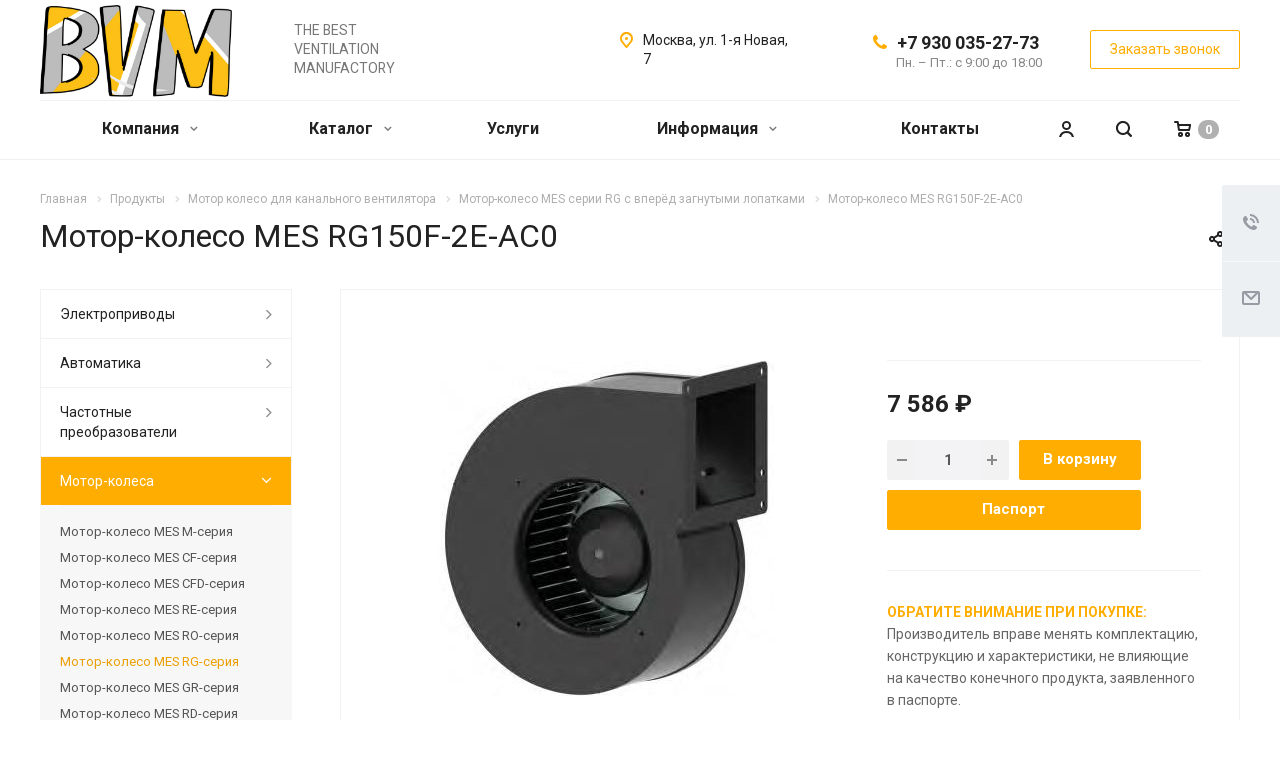

--- FILE ---
content_type: text/html; charset=UTF-8
request_url: https://bvm-privod.ru/product/motor-kolesa/mes-rg-seriya/mes-rg150f-2e-ac0/
body_size: 26825
content:
<!DOCTYPE html>
<html xmlns="http://www.w3.org/1999/xhtml" xml:lang="ru" lang="ru" class="  ">
	<head>
						<title>Мотор-колесо MES RG150F-2E-AC0  - купить по доступной цене</title>
		<link rel="apple-touch-icon" sizes="180x180" href="/apple-touch-icon.png">
		<link rel="icon" type="image/png" sizes="32x32" href="/favicon-32x32.png">
		<link rel="icon" type="image/png" sizes="96x96" href="/favicon-96x96.png">
		<link rel="icon" type="image/png" sizes="16x16" href="/favicon-16x16.png">
		<link rel="icon" type="image/png" sizes="120x120" href="/favicon-120x120.png">
		<link rel="manifest" href="/site.webmanifest">
		<link rel="mask-icon" href="/safari-pinned-tab.svg" color="#fdc017">
		<meta name="msapplication-TileColor" content="#ffc40d">
		<meta name="theme-color" content="#ffffff">
		<meta name="viewport" content="initial-scale=1.0, width=device-width" />
		<meta name="HandheldFriendly" content="true" />
		<meta name="yes" content="yes" />
		<meta name="apple-mobile-web-app-status-bar-style" content="black" />
		<meta name="SKYPE_TOOLBAR" content="SKYPE_TOOLBAR_PARSER_COMPATIBLE" />
		<meta http-equiv="Content-Type" content="text/html; charset=UTF-8" />
<meta name="robots" content="index, follow" />
<meta name="keywords" content="мотор-колесо mes rg150f-2e-ac0, купить мотор-колесо mes rg150f-2e-ac0" />
<meta name="description" content="Заказать мотор-колесо MES RG150F-2E-AC0  на сайте BVM. Гарантия качества и безопасности, наличие сертификатов, доставка по всей России и самовывоз в Москве." />
<link href="https://fonts.googleapis.com/css?family=Roboto:300italic,400italic,500italic,700italic,400,300,500,700subset=latin,cyrillic-ext"  rel="stylesheet" />
<link href="/bitrix/cache/css/s1/aspro-allcorp2/page_f1e7af2523d0b47682ab711ead0675f5/page_f1e7af2523d0b47682ab711ead0675f5_v1.css?17593156445752"  rel="stylesheet" />
<link href="/bitrix/cache/css/s1/aspro-allcorp2/template_a6790ecdf33bdb6eab1aba9536cec47b/template_a6790ecdf33bdb6eab1aba9536cec47b_v1.css?1759315640752191"  data-template-style="true" rel="stylesheet" />
<script>if(!window.BX)window.BX={};if(!window.BX.message)window.BX.message=function(mess){if(typeof mess==='object'){for(let i in mess) {BX.message[i]=mess[i];} return true;}};</script>
<script>(window.BX||top.BX).message({"JS_CORE_LOADING":"Загрузка...","JS_CORE_NO_DATA":"- Нет данных -","JS_CORE_WINDOW_CLOSE":"Закрыть","JS_CORE_WINDOW_EXPAND":"Развернуть","JS_CORE_WINDOW_NARROW":"Свернуть в окно","JS_CORE_WINDOW_SAVE":"Сохранить","JS_CORE_WINDOW_CANCEL":"Отменить","JS_CORE_WINDOW_CONTINUE":"Продолжить","JS_CORE_H":"ч","JS_CORE_M":"м","JS_CORE_S":"с","JSADM_AI_HIDE_EXTRA":"Скрыть лишние","JSADM_AI_ALL_NOTIF":"Показать все","JSADM_AUTH_REQ":"Требуется авторизация!","JS_CORE_WINDOW_AUTH":"Войти","JS_CORE_IMAGE_FULL":"Полный размер"});</script>

<script src="/bitrix/js/main/core/core.min.js?1751466639230432"></script>

<script>BX.Runtime.registerExtension({"name":"main.core","namespace":"BX","loaded":true});</script>
<script>BX.setJSList(["\/bitrix\/js\/main\/core\/core_ajax.js","\/bitrix\/js\/main\/core\/core_promise.js","\/bitrix\/js\/main\/polyfill\/promise\/js\/promise.js","\/bitrix\/js\/main\/loadext\/loadext.js","\/bitrix\/js\/main\/loadext\/extension.js","\/bitrix\/js\/main\/polyfill\/promise\/js\/promise.js","\/bitrix\/js\/main\/polyfill\/find\/js\/find.js","\/bitrix\/js\/main\/polyfill\/includes\/js\/includes.js","\/bitrix\/js\/main\/polyfill\/matches\/js\/matches.js","\/bitrix\/js\/ui\/polyfill\/closest\/js\/closest.js","\/bitrix\/js\/main\/polyfill\/fill\/main.polyfill.fill.js","\/bitrix\/js\/main\/polyfill\/find\/js\/find.js","\/bitrix\/js\/main\/polyfill\/matches\/js\/matches.js","\/bitrix\/js\/main\/polyfill\/core\/dist\/polyfill.bundle.js","\/bitrix\/js\/main\/core\/core.js","\/bitrix\/js\/main\/polyfill\/intersectionobserver\/js\/intersectionobserver.js","\/bitrix\/js\/main\/lazyload\/dist\/lazyload.bundle.js","\/bitrix\/js\/main\/polyfill\/core\/dist\/polyfill.bundle.js","\/bitrix\/js\/main\/parambag\/dist\/parambag.bundle.js"]);
</script>
<script>(window.BX||top.BX).message({"LANGUAGE_ID":"ru","FORMAT_DATE":"DD.MM.YYYY","FORMAT_DATETIME":"DD.MM.YYYY HH:MI:SS","COOKIE_PREFIX":"BITRIX_SM","SERVER_TZ_OFFSET":"10800","UTF_MODE":"Y","SITE_ID":"s1","SITE_DIR":"\/","USER_ID":"","SERVER_TIME":1769015953,"USER_TZ_OFFSET":0,"USER_TZ_AUTO":"Y","bitrix_sessid":"baef8872f3f43fea48ca785549804960"});</script>


<script src="/bitrix/js/main/jquery/jquery-2.2.4.min.js?172311694185578"></script>
<script src="/bitrix/js/main/ajax.js?172311694835509"></script>
<script>BX.setJSList(["\/bitrix\/templates\/aspro-allcorp2\/js\/sly.js","\/bitrix\/templates\/aspro-allcorp2\/vendor\/jquery.bxslider.js","\/bitrix\/templates\/aspro-allcorp2\/components\/bitrix\/news.detail\/catalog_custom\/script.js","\/bitrix\/templates\/aspro-allcorp2\/js\/jquery.actual.min.js","\/bitrix\/templates\/aspro-allcorp2\/js\/jquery.fancybox.js","\/bitrix\/templates\/aspro-allcorp2\/vendor\/jquery.easing.js","\/bitrix\/templates\/aspro-allcorp2\/vendor\/jquery.appear.js","\/bitrix\/templates\/aspro-allcorp2\/vendor\/jquery.cookie.js","\/bitrix\/templates\/aspro-allcorp2\/vendor\/bootstrap.js","\/bitrix\/templates\/aspro-allcorp2\/vendor\/flexslider\/jquery.flexslider.js","\/bitrix\/templates\/aspro-allcorp2\/vendor\/jquery.validate.min.js","\/bitrix\/templates\/aspro-allcorp2\/js\/jquery.uniform.min.js","\/bitrix\/templates\/aspro-allcorp2\/js\/jquery-ui.min.js","\/bitrix\/templates\/aspro-allcorp2\/js\/jqModal.js","\/bitrix\/templates\/aspro-allcorp2\/js\/detectmobilebrowser.js","\/bitrix\/templates\/aspro-allcorp2\/js\/matchMedia.js","\/bitrix\/templates\/aspro-allcorp2\/js\/jquery.alphanumeric.js","\/bitrix\/templates\/aspro-allcorp2\/js\/jquery.autocomplete.js","\/bitrix\/templates\/aspro-allcorp2\/js\/jquery.mousewheel.min.js","\/bitrix\/templates\/aspro-allcorp2\/js\/jquery.mCustomScrollbar.js","\/bitrix\/templates\/aspro-allcorp2\/js\/jquery.mobile.custom.touch.min.js","\/bitrix\/templates\/aspro-allcorp2\/js\/general.js","\/bitrix\/templates\/aspro-allcorp2\/js\/scrollTabs.js","\/bitrix\/templates\/aspro-allcorp2\/js\/custom.js","\/bitrix\/components\/bitrix\/search.title\/script.js","\/bitrix\/templates\/aspro-allcorp2\/components\/bitrix\/search.title\/fixed\/script.js","\/bitrix\/templates\/aspro-allcorp2\/js\/jquery.inputmask.bundle.min.js"]);</script>
<script>BX.setCSSList(["\/bitrix\/templates\/aspro-allcorp2\/components\/bitrix\/news.detail\/catalog_custom\/style.css","\/bitrix\/templates\/aspro-allcorp2\/css\/bootstrap.css","\/bitrix\/templates\/aspro-allcorp2\/css\/fonts\/font-awesome\/css\/font-awesome.min.css","\/bitrix\/templates\/aspro-allcorp2\/vendor\/flexslider\/flexslider.css","\/bitrix\/templates\/aspro-allcorp2\/css\/jquery.fancybox.css","\/bitrix\/templates\/aspro-allcorp2\/css\/theme-elements.css","\/bitrix\/templates\/aspro-allcorp2\/css\/theme-responsive.css","\/bitrix\/templates\/aspro-allcorp2\/css\/jquery.mCustomScrollbar.min.css","\/bitrix\/templates\/aspro-allcorp2\/css\/print.css","\/bitrix\/templates\/aspro-allcorp2\/css\/animation\/animate.min.css","\/bitrix\/templates\/aspro-allcorp2\/css\/animation\/animation_ext.css","\/bitrix\/templates\/aspro-allcorp2\/css\/h1-normal.css","\/bitrix\/templates\/.default\/ajax\/ajax.css","\/bitrix\/templates\/aspro-allcorp2\/css\/width-3.css","\/bitrix\/templates\/aspro-allcorp2\/css\/font-10.css","\/bitrix\/templates\/aspro-allcorp2\/css\/page-title-1.css","\/bitrix\/templates\/aspro-allcorp2\/styles.css","\/bitrix\/templates\/aspro-allcorp2\/template_styles.css","\/bitrix\/templates\/aspro-allcorp2\/css\/responsive.css","\/bitrix\/templates\/aspro-allcorp2\/themes\/1\/colors.css","\/bitrix\/templates\/aspro-allcorp2\/bg_color\/light\/bgcolors.css","\/bitrix\/templates\/aspro-allcorp2\/css\/custom.css"]);</script>
<script>BX.message({'JS_REQUIRED':'Заполните это поле!','JS_FORMAT':'Неверный формат!','JS_FILE_EXT':'Недопустимое расширение файла!','JS_PASSWORD_COPY':'Пароли не совпадают!','JS_PASSWORD_LENGTH':'Минимум 6 символов!','JS_ERROR':'Неверно заполнено поле!','JS_FILE_SIZE':'Максимальный размер 5мб!','JS_FILE_BUTTON_NAME':'Выберите файл','JS_FILE_DEFAULT':'Файл не найден','JS_DATE':'Некорректная дата!','JS_DATETIME':'Некорректная дата/время!','JS_REQUIRED_LICENSES':'Согласитесь с условиями','S_CALLBACK':'Заказать звонок','S_QUESTION':'Задать вопрос','S_ASK_QUESTION':'Задать вопрос','ERROR_INCLUDE_MODULE_DIGITAL_TITLE':'Ошибка подключения модуля &laquo;Аспро: Digital-компания&raquo;','ERROR_INCLUDE_MODULE_DIGITAL_TEXT':'Ошибка подключения модуля &laquo;Аспро: Digital-компания&raquo;.<br />Пожалуйста установите модуль и повторите попытку','S_SERVICES':'Наши услуги','S_SERVICES_SHORT':'Услуги','S_TO_ALL_SERVICES':'Все услуги','S_CATALOG':'Каталог товаров','S_CATALOG_SHORT':'Каталог','S_TO_ALL_CATALOG':'Весь каталог','S_CATALOG_FAVORITES':'Наши товары','S_CATALOG_FAVORITES_SHORT':'Товары','S_NEWS':'Новости','S_TO_ALL_NEWS':'Все новости','S_COMPANY':'О компании','S_OTHER':'Прочее','S_CONTENT':'Контент','T_JS_ARTICLE':'Артикул: ','T_JS_NAME':'Наименование: ','T_JS_PRICE':'Цена: ','T_JS_QUANTITY':'Количество: ','T_JS_SUMM':'Сумма: ','FANCY_CLOSE':'Закрыть','FANCY_NEXT':'Вперед','FANCY_PREV':'Назад','CUSTOM_COLOR_CHOOSE':'Выбрать','CUSTOM_COLOR_CANCEL':'Отмена','S_MOBILE_MENU':'Меню','DIGITAL_T_MENU_BACK':'Назад','DIGITAL_T_MENU_CALLBACK':'Обратная связь','DIGITAL_T_MENU_CONTACTS_TITLE':'Будьте на связи','TITLE_BASKET':'В корзине товаров на #SUMM#','BASKET_SUMM':'#SUMM#','EMPTY_BASKET':'Корзина пуста','TITLE_BASKET_EMPTY':'Корзина пуста','BASKET':'Корзина','SEARCH_TITLE':'Поиск','SOCIAL_TITLE':'Оставайтесь на связи','LOGIN':'Войти','MY_CABINET':'Мой кабинет','SUBSCRIBE_TITLE':'Будьте всегда в курсе','HEADER_SCHEDULE':'Время работы','SEO_TEXT':'SEO описание','COMPANY_IMG':'Картинка компании','COMPANY_TEXT':'Описание компании','JS_RECAPTCHA_ERROR':'Пройдите проверку','JS_PROCESSING_ERROR':'Согласитесь с условиями!','CONFIG_SAVE_SUCCESS':'Настройки сохранены','CONFIG_SAVE_FAIL':'Ошибка сохранения настроек','RELOAD_PAGE':'Обновить страницу','REFRESH':'Поменять картинку','RECAPTCHA_TEXT':'Подтвердите, что вы не робот'})</script>
<link rel="shortcut icon" href="/favicon.ico?1768900510" type="image/x-icon" />
<link rel="apple-touch-icon" sizes="180x180" href="/upload/CAllcorp2/1fd/8vjfurlnwu29u4nqewiawdldvpzy5kf1/logo_BVM_mal.png" />
<meta property="og:description" content="Заказать мотор-колесо MES RG150F-2E-AC0  на сайте BVM. Гарантия качества и безопасности, наличие сертификатов, доставка по всей России и самовывоз в Москве." />
<meta property="og:image" content="https://bvm-privod.ru/upload/iblock/af0/luyr2mlthihf7mfyfwbwdwf8i89jw81o/mes-rg.jpg" />
<link rel="image_src" href="https://bvm-privod.ru/upload/iblock/af0/luyr2mlthihf7mfyfwbwdwf8i89jw81o/mes-rg.jpg"  />
<meta property="og:title" content="Мотор-колесо MES RG150F-2E-AC0  - купить по доступной цене" />
<meta property="og:type" content="website" />
<meta property="og:url" content="https://bvm-privod.ru/product/motor-kolesa/mes-rg-seriya/mes-rg150f-2e-ac0/" />



<script  src="/bitrix/cache/js/s1/aspro-allcorp2/template_f75ce593c1fe729591133b5639753e35/template_f75ce593c1fe729591133b5639753e35_v1.js?1759315640408751"></script>
<script  src="/bitrix/cache/js/s1/aspro-allcorp2/page_47c93f87baf9ea6a226fd56f65c2f74e/page_47c93f87baf9ea6a226fd56f65c2f74e_v1.js?175931564445467"></script>

					</head>

	<body class="  header_nopacity header_fill_none side_left all_title_2 mfixed_N mfixed_view_always mheader-v1 footer-v1 fill_bg_n header-v1 title-v1 with_order with_cabinet with_phones">
		<div id="panel"></div>

		
				<script>
		var arBasketItems = {};
		var arAllcorp2Options = ({
			'SITE_DIR' : '/',
			'SITE_ID' : 's1',
			'SITE_TEMPLATE_PATH' : '/bitrix/templates/aspro-allcorp2',
			'SITE_ADDRESS' : "'bvm-privod.ru'",
			'THEME' : ({
				'THEME_SWITCHER' : 'N',
				'BASE_COLOR' : '1',
				'BASE_COLOR_CUSTOM' : 'de002b',
				'LOGO_IMAGE' : '/upload/CAllcorp2/1fd/8vjfurlnwu29u4nqewiawdldvpzy5kf1/logo_BVM_mal.png',
				'LOGO_IMAGE_LIGHT' : '',
				'TOP_MENU' : '',
				'TOP_MENU_FIXED' : 'Y',
				'COLORED_LOGO' : 'Y',
				'SIDE_MENU' : 'LEFT',
				'SCROLLTOTOP_TYPE' : 'ROUND_COLOR',
				'SCROLLTOTOP_POSITION' : 'PADDING',
				'SCROLLTOTOP_POSITION_RIGHT' : '',
				'SCROLLTOTOP_POSITION_BOTTOM' : '',
				'CAPTCHA_FORM_TYPE' : 'Y',
				'PHONE_MASK' : '+7 (999) 999-99-99',
				'VALIDATE_PHONE_MASK' : '^[+][0-9] [(][0-9]{3}[)] [0-9]{3}[-][0-9]{2}[-][0-9]{2}$',
				'DATE_MASK' : 'dd.mm.yyyy',
				'DATE_PLACEHOLDER' : 'дд.мм.гггг',
				'VALIDATE_DATE_MASK' : '^[0-9]{1,2}\.[0-9]{1,2}\.[0-9]{4}$',
				'DATETIME_MASK' : 'dd.mm.yyyy h:s',
				'DATETIME_PLACEHOLDER' : 'дд.мм.гггг чч:мм',
				'VALIDATE_DATETIME_MASK' : '^[0-9]{1,2}\.[0-9]{1,2}\.[0-9]{4} [0-9]{1,2}\:[0-9]{1,2}$',
				'VALIDATE_FILE_EXT' : 'png|jpg|jpeg|gif|doc|docx|xls|xlsx|txt|pdf|odt|rtf',
				'SOCIAL_VK' : '',
				'SOCIAL_FACEBOOK' : '',
				'SOCIAL_TWITTER' : '',
				'SOCIAL_YOUTUBE' : '',
				'SOCIAL_ODNOKLASSNIKI' : '',
				'SOCIAL_GOOGLEPLUS' : '',
				'BANNER_WIDTH' : '',
				'TEASERS_INDEX' : 'Y',
				'CATALOG_INDEX' : 'Y',
				'PORTFOLIO_INDEX' : 'N',
				'INSTAGRAMM_INDEX' : 'N',
				'BIGBANNER_ANIMATIONTYPE' : 'SLIDE_HORIZONTAL',
				'BIGBANNER_SLIDESSHOWSPEED' : '5000',
				'BIGBANNER_ANIMATIONSPEED' : '600',
				'PARTNERSBANNER_SLIDESSHOWSPEED' : '5000',
				'PARTNERSBANNER_ANIMATIONSPEED' : '600',
				'ORDER_VIEW' : 'Y',
				'ORDER_BASKET_VIEW' : 'HEADER',
				'URL_BASKET_SECTION' : '/cart/',
				'URL_ORDER_SECTION' : '/cart/order/',
				'PAGE_WIDTH' : '3',
				'PAGE_CONTACTS' : '1',
				'CATALOG_BLOCK_TYPE' : 'catalog_table',
				'HEADER_TYPE' : '1',
				'HEADER_TOP_LINE' : '',
				'HEADER_FIXED' : '2',
				'HEADER_MOBILE' : '1',
				'HEADER_MOBILE_MENU' : '1',
				'HEADER_MOBILE_MENU_SHOW_TYPE' : '',
				'TYPE_SEARCH' : 'fixed',
				'PAGE_TITLE' : '1',
				'INDEX_TYPE' : 'index1',
				'FOOTER_TYPE' : '1',
				'REGIONALITY_SEARCH_ROW' : 'N',
				'FOOTER_TYPE' : '1',
				'PRINT_BUTTON' : 'N',
				'SHOW_SMARTFILTER' : 'Y',
				'LICENCE_CHECKED' : 'N',
				'FILTER_VIEW' : 'VERTICAL',
				'YA_GOLAS' : 'Y',
				'YA_COUNTER_ID' : '76625046',
				'USE_FORMS_GOALS' : 'COMMON',
				'USE_SALE_GOALS' : 'Y',
				'USE_DEBUG_GOALS' : 'N',
				'DEFAULT_MAP_MARKET' : 'N',
				'IS_BASKET_PAGE' : '',
				'IS_ORDER_PAGE' : '',
				'COMPACT_FOOTER_MOBILE' : 'Y',
			}),
			"PRESETS": [{'ID':'968','TITLE':'Тип 1','DESCRIPTION':'','IMG':'/bitrix/images/aspro.allcorp2/themes/preset968_1573817463.png','OPTIONS':{'THEME_SWITCHER':'Y','BASE_COLOR':'10','BASE_COLOR_CUSTOM':'0088cc','SHOW_BG_BLOCK':'N','COLORED_LOGO':'Y','PAGE_WIDTH':'3','FONT_STYLE':'10','MENU_COLOR':'NONE','LEFT_BLOCK':'1','SIDE_MENU':'LEFT','H1_STYLE':'2','TYPE_SEARCH':'fixed','PAGE_TITLE':'5','HOVER_TYPE_IMG':'blink','SHOW_LICENCE':'Y','MAX_DEPTH_MENU':'3','HIDE_SITE_NAME_TITLE':'Y','SHOW_CALLBACK':'Y','PRINT_BUTTON':'N','USE_GOOGLE_RECAPTCHA':'N','GOOGLE_RECAPTCHA_SHOW_LOGO':'Y','HIDDEN_CAPTCHA':'Y','INSTAGRAMM_WIDE_BLOCK':'N','BIGBANNER_HIDEONNARROW':'N','INDEX_TYPE':{'VALUE':'index1','SUB_PARAMS':{'BIG_BANNER_INDEX':'Y','FLOAT_BANNERS_INDEX':{'VALUE':'Y','TEMPLATE':'front-banners-float'},'CATALOG_SECTIONS_INDEX':'Y','TEASERS_INDEX':'Y','NEWS_INDEX':'Y','BLOG_INDEX':'Y','PORTFOLIO_INDEX':{'VALUE':'N','TEMPLATE':'front-projects_1'},'CATALOG_INDEX':'Y','REVIEWS_INDEX':'Y','INSTAGRAMM_INDEX':'Y','COMPANY_INDEX':'Y','PARTNERS_INDEX':'Y','MAP_INDEX':'N'},'ORDER':'BIG_BANNER_INDEX,FLOAT_BANNERS_INDEX,CATALOG_SECTIONS_INDEX,CATALOG_INDEX,TEASERS_INDEX,NEWS_INDEX,BLOG_INDEX,PORTFOLIO_INDEX,REVIEWS_INDEX,INSTAGRAMM_INDEX,COMPANY_INDEX,PARTNERS_INDEX,MAP_INDEX'},'FRONT_PAGE_BRANDS':'brands_slider','FRONT_PAGE_SECTIONS':'front_sections_only','TOP_MENU_FIXED':'Y','HEADER_TYPE':'1','USE_REGIONALITY':'Y','FILTER_VIEW':'COMPACT','SEARCH_VIEW_TYPE':'with_filter','USE_FAST_VIEW_PAGE_DETAIL':'fast_view_1','SHOW_TOTAL_SUMM':'Y','CHANGE_TITLE_ITEM':'N','VIEW_TYPE_HIGHLOAD_PROP':'N','SHOW_HEADER_GOODS':'Y','SEARCH_HIDE_NOT_AVAILABLE':'N','LEFT_BLOCK_CATALOG_ICONS':'N','SHOW_CATALOG_SECTIONS_ICONS':'Y','LEFT_BLOCK_CATALOG_DETAIL':'Y','CATALOG_COMPARE':'Y','CATALOG_PAGE_DETAIL':'element_1','SHOW_BREADCRUMBS_CATALOG_SUBSECTIONS':'Y','SHOW_BREADCRUMBS_CATALOG_CHAIN':'H1','TYPE_SKU':'TYPE_1','DETAIL_PICTURE_MODE':'POPUP','MENU_POSITION':'LINE','MENU_TYPE_VIEW':'HOVER','VIEWED_TYPE':'LOCAL','VIEWED_TEMPLATE':'HORIZONTAL','USE_WORD_EXPRESSION':'Y','ORDER_BASKET_VIEW':'FLY','ORDER_BASKET_COLOR':'DARK','SHOW_BASKET_ONADDTOCART':'Y','SHOW_BASKET_PRINT':'Y','SHOW_BASKET_ON_PAGES':'N','USE_PRODUCT_QUANTITY_LIST':'Y','USE_PRODUCT_QUANTITY_DETAIL':'Y','ONE_CLICK_BUY_CAPTCHA':'N','SHOW_ONECLICKBUY_ON_BASKET_PAGE':'Y','ONECLICKBUY_SHOW_DELIVERY_NOTE':'N','PAGE_CONTACTS':'3','CONTACTS_USE_FEEDBACK':'Y','CONTACTS_USE_MAP':'Y','BLOG_PAGE':'list_elements_2','PROJECTS_PAGE':'list_elements_2','NEWS_PAGE':'list_elements_2','STAFF_PAGE':'list_elements_1','PARTNERS_PAGE':'list_elements_1','PARTNERS_PAGE_DETAIL':'element_4','VACANCY_PAGE':'list_elements_1','LICENSES_PAGE':'list_elements_1','FOOTER_TYPE':'1','ADV_TOP_HEADER':'N','ADV_TOP_UNDERHEADER':'N','ADV_SIDE':'Y','ADV_CONTENT_TOP':'N','ADV_CONTENT_BOTTOM':'N','ADV_FOOTER':'N','HEADER_MOBILE_FIXED':'Y','HEADER_MOBILE':'1','HEADER_MOBILE_MENU':'2','HEADER_MOBILE_MENU_OPEN':'1','PERSONAL_ONEFIO':'Y','LOGIN_EQUAL_EMAIL':'N','YA_GOALS':'N','YANDEX_ECOMERCE':'N','GOOGLE_ECOMERCE':'N','CALLBACK_BUTTON':'Y','RIGHT_FORM_BLOCK':'Y','USE_BITRIX_FORM':'Y','USE_LAZY_LOAD':'Y','VIEW_TYPE_LEFT_BLOCK':'with_tizers','COUNT_ITEMS_IN_LINE_MENU':'4','ORDER_VIEW':'Y','SHOW_SMARTFILTER':'Y','SHOW_LEFT_BLOCK':'Y','SECTIONS_TYPE_VIEW_CATALOG':'sections_2','SECTION_TYPE_VIEW_CATALOG':'section_2','ELEMENTS_TABLE_TYPE_VIEW':'catalog_table_2','SECTIONS_TYPE_VIEW':'sections_1','SECTION_TYPE_VIEW':'section_2','ELEMENTS_PAGE':'list_elements_1','ELEMENT_PAGE_DETAIL':'element_1','ELEMENTS_PROJECT_PAGE':'list_elements_2','SHOW_PROJECTS_MAP':'Y','SHOW_PROJECTS_MAP_DETAIL':'Y','COMPACT_MOBILE_MENU':'Y','FIXED_MOBILE_MENU':'Y','BIGBANNER_MOBILE':'3','CATALOG_SECTIONS_COMPACT_VIEW_MOBILE':'N','COMPACT_FOOTER_MOBILE':'Y','CABINET':'Y','YA_GOLAS':'N','CATALOG_SECTIONS_COMPACT_VIEW_MOBILE_MAINPAGE':'N','CATALOG_SECTIONS_COMPACT_VIEW_MOBILE_PRODUCT':'N'}},{'ID':'983','TITLE':'Тип 2','DESCRIPTION':'','IMG':'/bitrix/images/aspro.allcorp2/themes/preset983_1573819403.png','OPTIONS':{'BASE_COLOR':'4','BASE_COLOR_CUSTOM':'de002b','SHOW_BG_BLOCK':'N','FONT_STYLE':'10','PAGE_WIDTH':'3','H1_STYLE':'2','PAGE_TITLE':'1','HOVER_TYPE_IMG':'blink','SHOW_LICENCE':'Y','PRINT_BUTTON':'N','CALLBACK_BUTTON':'Y','RIGHT_FORM_BLOCK':'Y','USE_BITRIX_FORM':'Y','USE_LAZY_LOAD':'Y','INDEX_TYPE':{'VALUE':'index2','SUB_PARAMS':{'BIG_BANNER_INDEX':'Y','PORTFOLIO_INDEX':{'VALUE':'Y','TEMPLATE':'front-projects_2'},'CATALOG_SECTIONS_INDEX':'N','TEASERS_INDEX':'Y','NEWS_INDEX':'N','BLOG_INDEX':'N','CATALOG_INDEX':'Y','FLOAT_BANNERS_INDEX':{'VALUE':'N','TEMPLATE':'front-services_3'},'REVIEWS_INDEX':'Y','INSTAGRAMM_INDEX':'Y','COMPANY_INDEX':'N','PARTNERS_INDEX':'N','MAP_INDEX':'N'},'ORDER':'BIG_BANNER_INDEX,PORTFOLIO_INDEX,CATALOG_SECTIONS_INDEX,NEWS_INDEX,BLOG_INDEX,CATALOG_INDEX,TEASERS_INDEX,FLOAT_BANNERS_INDEX,REVIEWS_INDEX,INSTAGRAMM_INDEX,COMPANY_INDEX,PARTNERS_INDEX,MAP_INDEX'},'TOP_MENU_FIXED':'Y','MENU_COLOR':'LIGHT','HEADER_TYPE':'2','SIDE_MENU':'LEFT','VIEW_TYPE_LEFT_BLOCK':'with_tizers','SHOW_CATALOG_SECTIONS_ICONS':'Y','COUNT_ITEMS_IN_LINE_MENU':'4','USE_REGIONALITY':'Y','ORDER_VIEW':'Y','SHOW_SMARTFILTER':'Y','SHOW_LEFT_BLOCK':'Y','SECTIONS_TYPE_VIEW_CATALOG':'sections_2','SECTION_TYPE_VIEW_CATALOG':'section_2','ELEMENTS_TABLE_TYPE_VIEW':'catalog_table_2','CATALOG_PAGE_DETAIL':'element_1','SECTIONS_TYPE_VIEW':'sections_1','SECTION_TYPE_VIEW':'section_2','ELEMENTS_PAGE':'list_elements_1','ELEMENT_PAGE_DETAIL':'element_1','ELEMENTS_PROJECT_PAGE':'list_elements_2','SHOW_PROJECTS_MAP':'Y','SHOW_PROJECTS_MAP_DETAIL':'Y','PAGE_CONTACTS':'3','BLOG_PAGE':'list_elements_2','NEWS_PAGE':'list_elements_2','STAFF_PAGE':'list_elements_1','PARTNERS_PAGE':'list_elements_1','VACANCY_PAGE':'list_elements_1','LICENSES_PAGE':'list_elements_1','FOOTER_TYPE':'3','ADV_TOP_HEADER':'N','ADV_TOP_UNDERHEADER':'N','ADV_SIDE':'Y','ADV_CONTENT_TOP':'N','ADV_CONTENT_BOTTOM':'N','ADV_FOOTER':'N','HEADER_MOBILE_FIXED':'Y','HEADER_MOBILE':'1','HEADER_MOBILE_MENU':'2','COMPACT_MOBILE_MENU':'Y','HEADER_MOBILE_MENU_OPEN':'1','BIGBANNER_MOBILE':'3','CATALOG_SECTIONS_COMPACT_VIEW_MOBILE_MAINPAGE':'N','CATALOG_SECTIONS_COMPACT_VIEW_MOBILE_PRODUCT':'N','COMPACT_FOOTER_MOBILE':'Y','CABINET':'Y','LOGIN_EQUAL_EMAIL':'N','YA_GOLAS':'N'}},{'ID':'521','TITLE':'Тип 3','DESCRIPTION':'','IMG':'/bitrix/images/aspro.allcorp2/themes/preset521_1573819598.png','OPTIONS':{'BASE_COLOR':'13','BASE_COLOR_CUSTOM':'0fa8ae','SHOW_BG_BLOCK':'N','FONT_STYLE':'4','PAGE_WIDTH':'3','H1_STYLE':'2','PAGE_TITLE':'1','HOVER_TYPE_IMG':'blink','SHOW_LICENCE':'Y','PRINT_BUTTON':'N','CALLBACK_BUTTON':'Y','RIGHT_FORM_BLOCK':'Y','USE_BITRIX_FORM':'Y','USE_LAZY_LOAD':'Y','INDEX_TYPE':{'VALUE':'index3','SUB_PARAMS':{'BIG_BANNER_INDEX':'Y','TEASERS_INDEX':'Y','FLOAT_BANNERS_INDEX':{'VALUE':'Y','TEMPLATE':'front-services_2'},'COMPANY_INDEX':'N','CATALOG_INDEX':'Y','PORTFOLIO_INDEX':{'VALUE':'Y','TEMPLATE':'front-projects_2'},'MAP_INDEX':'Y'},'ORDER':'BIG_BANNER_INDEX,PORTFOLIO_INDEX,CATALOG_SECTIONS_INDEX,NEWS_INDEX,BLOG_INDEX,CATALOG_INDEX,TEASERS_INDEX,FLOAT_BANNERS_INDEX,REVIEWS_INDEX,INSTAGRAMM_INDEX,COMPANY_INDEX,PARTNERS_INDEX,MAP_INDEX'},'TOP_MENU_FIXED':'Y','MENU_COLOR':'NONE','HEADER_TYPE':'1','SIDE_MENU':'LEFT','VIEW_TYPE_LEFT_BLOCK':'with_tizers','SHOW_CATALOG_SECTIONS_ICONS':'Y','COUNT_ITEMS_IN_LINE_MENU':'4','USE_REGIONALITY':'Y','ORDER_VIEW':'Y','SHOW_SMARTFILTER':'Y','SHOW_LEFT_BLOCK':'Y','SECTIONS_TYPE_VIEW_CATALOG':'sections_2','SECTION_TYPE_VIEW_CATALOG':'section_2','ELEMENTS_TABLE_TYPE_VIEW':'catalog_table_2','CATALOG_PAGE_DETAIL':'element_1','SECTIONS_TYPE_VIEW':'sections_1','SECTION_TYPE_VIEW':'section_2','ELEMENTS_PAGE':'list_elements_1','ELEMENT_PAGE_DETAIL':'element_1','ELEMENTS_PROJECT_PAGE':'list_elements_2','SHOW_PROJECTS_MAP':'Y','SHOW_PROJECTS_MAP_DETAIL':'Y','PAGE_CONTACTS':'3','BLOG_PAGE':'list_elements_2','NEWS_PAGE':'list_elements_2','STAFF_PAGE':'list_elements_1','PARTNERS_PAGE':'list_elements_1','VACANCY_PAGE':'list_elements_1','LICENSES_PAGE':'list_elements_1','FOOTER_TYPE':'5','ADV_TOP_HEADER':'N','ADV_TOP_UNDERHEADER':'N','ADV_SIDE':'Y','ADV_CONTENT_TOP':'N','ADV_CONTENT_BOTTOM':'N','ADV_FOOTER':'N','HEADER_MOBILE_FIXED':'Y','HEADER_MOBILE':'1','HEADER_MOBILE_MENU':'2','COMPACT_MOBILE_MENU':'Y','HEADER_MOBILE_MENU_OPEN':'1','BIGBANNER_MOBILE':'3','CATALOG_SECTIONS_COMPACT_VIEW_MOBILE_MAINPAGE':'N','CATALOG_SECTIONS_COMPACT_VIEW_MOBILE_PRODUCT':'N','COMPACT_FOOTER_MOBILE':'Y','CABINET':'Y','LOGIN_EQUAL_EMAIL':'N','YA_GOLAS':'N'}},{'ID':'223','TITLE':'Тип 4','DESCRIPTION':'','IMG':'/bitrix/images/aspro.allcorp2/themes/preset223_1573885220.png','OPTIONS':{'BASE_COLOR':'3','BASE_COLOR_CUSTOM':'e65100','SHOW_BG_BLOCK':'N','FONT_STYLE':'10','PAGE_WIDTH':'3','H1_STYLE':'2','PAGE_TITLE':'1','HOVER_TYPE_IMG':'blink','SHOW_LICENCE':'Y','PRINT_BUTTON':'N','CALLBACK_BUTTON':'Y','RIGHT_FORM_BLOCK':'Y','USE_BITRIX_FORM':'Y','USE_LAZY_LOAD':'Y','INDEX_TYPE':{'VALUE':'index4','SUB_PARAMS':{'BIG_BANNER_INDEX':'Y','TEASERS_INDEX':'Y','PORTFOLIO_INDEX':{'VALUE':'Y','TEMPLATE':'front-projects_1'},'CATALOG_SECTIONS_INDEX':'N','FLOAT_BANNERS_INDEX':{'VALUE':'Y','TEMPLATE':'front-services_1'},'CATALOG_INDEX':'Y','PARTNERS_INDEX':'Y','INSTAGRAMM_INDEX':'Y','NEWS_INDEX':'Y','REVIEWS_INDEX':'Y','BLOG_INDEX':'N','COMPANY_INDEX':'Y','MAP_INDEX':'Y'},'ORDER':'BIG_BANNER_INDEX,PORTFOLIO_INDEX,CATALOG_SECTIONS_INDEX,NEWS_INDEX,BLOG_INDEX,CATALOG_INDEX,TEASERS_INDEX,FLOAT_BANNERS_INDEX,REVIEWS_INDEX,INSTAGRAMM_INDEX,COMPANY_INDEX,PARTNERS_INDEX,MAP_INDEX'},'TOP_MENU_FIXED':'Y','MENU_COLOR':'COLORED','HEADER_TYPE':'3','SIDE_MENU':'LEFT','VIEW_TYPE_LEFT_BLOCK':'with_tizers','SHOW_CATALOG_SECTIONS_ICONS':'Y','COUNT_ITEMS_IN_LINE_MENU':'4','USE_REGIONALITY':'Y','ORDER_VIEW':'Y','SHOW_SMARTFILTER':'Y','SHOW_LEFT_BLOCK':'Y','SECTIONS_TYPE_VIEW_CATALOG':'sections_2','SECTION_TYPE_VIEW_CATALOG':'section_2','ELEMENTS_TABLE_TYPE_VIEW':'catalog_table_2','CATALOG_PAGE_DETAIL':'element_1','SECTIONS_TYPE_VIEW':'sections_1','SECTION_TYPE_VIEW':'section_2','ELEMENTS_PAGE':'list_elements_1','ELEMENT_PAGE_DETAIL':'element_1','ELEMENTS_PROJECT_PAGE':'list_elements_2','SHOW_PROJECTS_MAP':'Y','SHOW_PROJECTS_MAP_DETAIL':'Y','PAGE_CONTACTS':'3','BLOG_PAGE':'list_elements_2','NEWS_PAGE':'list_elements_2','STAFF_PAGE':'list_elements_1','PARTNERS_PAGE':'list_elements_1','VACANCY_PAGE':'list_elements_1','LICENSES_PAGE':'list_elements_1','FOOTER_TYPE':'4','ADV_TOP_HEADER':'N','ADV_TOP_UNDERHEADER':'N','ADV_SIDE':'Y','ADV_CONTENT_TOP':'N','ADV_CONTENT_BOTTOM':'N','ADV_FOOTER':'N','HEADER_MOBILE_FIXED':'Y','HEADER_MOBILE':'1','HEADER_MOBILE_MENU':'2','COMPACT_MOBILE_MENU':'Y','HEADER_MOBILE_MENU_OPEN':'1','BIGBANNER_MOBILE':'3','CATALOG_SECTIONS_COMPACT_VIEW_MOBILE_MAINPAGE':'N','CATALOG_SECTIONS_COMPACT_VIEW_MOBILE_PRODUCT':'N','COMPACT_FOOTER_MOBILE':'Y','CABINET':'Y','LOGIN_EQUAL_EMAIL':'N','YA_GOLAS':'N'}}],
		});
		if(arAllcorp2Options.SITE_ADDRESS)
			arAllcorp2Options.SITE_ADDRESS = arAllcorp2Options.SITE_ADDRESS.replace(/'/g, "");
		</script>
		<!--'start_frame_cache_options-block'-->			<script>
				var arBasketItems = [];
			</script>
		<!--'end_frame_cache_options-block'-->				



		



				<div class="visible-lg visible-md title-v1">
			<header class="header_1 long ">
	<div class="logo_and_menu-row">
		<div class="logo-row top-fill">
			<div class="maxwidth-theme">
								<div class="logo-block paddings pull-left">
					<div class="logo colored">
						<a href="/"><img src="/upload/CAllcorp2/1fd/8vjfurlnwu29u4nqewiawdldvpzy5kf1/logo_BVM_mal.png" alt="БВМ" title="БВМ" /></a>											</div>
				</div>
													<div class="col-md-2 visible-lg nopadding-right slogan">
						<div class="top-description">
							<div>
								THE BEST <br>
 VENTILATION<br>
MANUFACTORY							</div>
						</div>
					</div>
												<div class="right-icons pull-right">
					<div class="phone-block with_btn">
						<div class="region-block inner-table-block">
							<div class="inner-table-block p-block">
														<!--'start_frame_cache_header-regionality-block1'-->				<!--'end_frame_cache_header-regionality-block1'-->								</div>
																						<div class="inner-table-block p-block">
											
								<div class="phone big">
								<i class="svg inline  svg-inline-phone colored" aria-hidden="true" ><svg xmlns="http://www.w3.org/2000/svg" width="14" height="14" viewBox="0 0 14 14">
  <defs>
    <style>
      .pcls-1 {
        fill: #222;
        fill-rule: evenodd;
      }
    </style>
  </defs>
  <path class="pcls-1" d="M14,11.052a0.5,0.5,0,0,0-.03-0.209,1.758,1.758,0,0,0-.756-0.527C12.65,10,12.073,9.69,11.515,9.363a2.047,2.047,0,0,0-.886-0.457c-0.607,0-1.493,1.8-2.031,1.8a2.138,2.138,0,0,1-.856-0.388A9.894,9.894,0,0,1,3.672,6.253,2.134,2.134,0,0,1,3.283,5.4c0-.536,1.8-1.421,1.8-2.027a2.045,2.045,0,0,0-.458-0.885C4.3,1.932,3.99,1.355,3.672.789A1.755,1.755,0,0,0,3.144.034,0.5,0.5,0,0,0,2.935,0,4.427,4.427,0,0,0,1.551.312,2.62,2.62,0,0,0,.5,1.524,3.789,3.789,0,0,0-.011,3.372a7.644,7.644,0,0,0,.687,2.6A9.291,9.291,0,0,0,1.5,7.714a16.783,16.783,0,0,0,4.778,4.769,9.283,9.283,0,0,0,1.742.825,7.673,7.673,0,0,0,2.608.686,3.805,3.805,0,0,0,1.851-.507,2.62,2.62,0,0,0,1.214-1.052A4.418,4.418,0,0,0,14,11.052Z"/>
</svg>
</i>
				<a href="tel:+79300352773">+7 930 035-27-73</a>
							</div>
																						<div class=" schedule">
									Пн. – Пт.: с 9:00 до 18:00							</div>
														</div>
													</div>
													<div class="inner-table-block">
								<span class="callback-block animate-load colored  btn-transparent-bg btn-default btn" data-event="jqm" data-param-id="23" data-name="callback">Заказать звонок</span>
							</div>
											</div>
				</div>
								<div class="col-md-2 pull-right">
					<div class="inner-table-block address">
						
		
												<div class="address-block">
													<i class="svg inline  svg-inline-address colored" aria-hidden="true" ><svg xmlns="http://www.w3.org/2000/svg" width="13" height="16" viewBox="0 0 13 16">
  <defs>
    <style>
      .cls-1 {
        fill-rule: evenodd;
      }
    </style>
  </defs>
  <path data-name="Ellipse 74 copy" class="cls-1" d="M763.9,42.916h0.03L759,49h-1l-4.933-6.084h0.03a6.262,6.262,0,0,1-1.1-3.541,6.5,6.5,0,0,1,13,0A6.262,6.262,0,0,1,763.9,42.916ZM758.5,35a4.5,4.5,0,0,0-3.741,7h-0.012l3.542,4.447h0.422L762.289,42H762.24A4.5,4.5,0,0,0,758.5,35Zm0,6a1.5,1.5,0,1,1,1.5-1.5A1.5,1.5,0,0,1,758.5,41Z" transform="translate(-752 -33)"/>
</svg>
</i>												<div>
							Москва, ул. 1-я Новая, 7						</div>
					</div>
							
								</div>
				</div>
			</div>
		</div>	</div>
		<div class="menu-row with-color bgnone colored_dark sliced">
		<div class="maxwidth-theme">
			<div class="col-md-12">
				<div class="right-icons pull-right">
											<div class="pull-right">
							<div class="wrap_icon inner-table-block">
										<!--'start_frame_cache_basket-link1'-->		<!-- noindex -->
					<a rel="nofollow" title="Корзина пуста" href="/cart/" class="basket-link HEADER  ">
				<span class="js-basket-block">
					<i class="svg inline  svg-inline-basket" aria-hidden="true" ><svg xmlns="http://www.w3.org/2000/svg" width="17" height="16" viewBox="0 0 17 16">
  <defs>
    <style>
      .cls-1 {
        fill: #222;
        fill-rule: evenodd;
      }
    </style>
  </defs>
  <path data-name="Ellipse 2 copy" class="cls-1" d="M1500,66.344l-0.63.656h-10.62l-0.75-.781L1486.85,59H1485a1,1,0,1,1,0-2h2c0.26,0,.52.006,0.52,0.006a1.048,1.048,0,0,1,1.15.763L1489.16,60h11.34l0.5,0.5V62ZM1489.37,62l0.41,3h8.5l0.72-3h-9.63Zm1.13,6a2.5,2.5,0,1,1-2.5,2.5A2.5,2.5,0,0,1,1490.5,68Zm-0.5,3h1V70h-1v1Zm7.5-3a2.5,2.5,0,1,1-2.5,2.5A2.5,2.5,0,0,1,1497.5,68Zm-0.5,3h1V70h-1v1Z" transform="translate(-1484 -57)"/>
</svg>
</i>																											<span class="count">0</span>
				</span>
			</a>
				<!-- /noindex -->
		<!--'end_frame_cache_basket-link1'-->								</div>
						</div>
										<div class="pull-right">
						<div class="wrap_icon inner-table-block">
							<button class="inline-search-show twosmallfont" title="Поиск">
								<i class="svg inline  svg-inline-search" aria-hidden="true" ><svg xmlns="http://www.w3.org/2000/svg" width="16" height="16" viewBox="0 0 16 16">
  <defs>
    <style>
      .stcls-1 {
        fill: #222;
        fill-rule: evenodd;
      }
    </style>
  </defs>
  <path class="stcls-1" d="M15.644,15.644a1.164,1.164,0,0,1-1.646,0l-2.95-2.95a7.036,7.036,0,1,1,1.645-1.645L15.644,14A1.164,1.164,0,0,1,15.644,15.644ZM7,2a5,5,0,1,0,5,5A5,5,0,0,0,7,2Z"/>
</svg>
</i>							</button>
						</div>
					</div>
											<div class="pull-right">
							<div class="wrap_icon inner-table-block">
										<!--'start_frame_cache_cabinet-link1'-->		<!-- noindex -->
					<a class="personal-link dark-color animate-load" data-event="jqm" title="Мой кабинет" data-param-type="auth" data-param-backurl="/product/motor-kolesa/mes-rg-seriya/mes-rg150f-2e-ac0/" data-name="auth" href="/cabinet/">
				<i class="svg inline  svg-inline-cabinet" aria-hidden="true" title="Мой кабинет"><svg xmlns="http://www.w3.org/2000/svg" width="16" height="16" viewBox="0 0 16 16">
  <defs>
    <style>
      .cls-1 {
        fill: #222;
        fill-rule: evenodd;
      }
    </style>
  </defs>
  <path class="cls-1" d="M13.88,16A5.616,5.616,0,0,0,3.128,16h-2.1a7.66,7.66,0,0,1,14.954,0h-2.1ZM8.5,0A4.5,4.5,0,1,1,4,4.5,4.5,4.5,0,0,1,8.5,0Zm0,2A2.5,2.5,0,1,1,6,4.5,2.5,2.5,0,0,1,8.5,2Z"/>
</svg>
</i>			</a>
				<!-- /noindex -->
		<!--'end_frame_cache_cabinet-link1'-->								</div>
						</div>
									</div>
				<div class="menu-only">
					<nav class="mega-menu sliced">
							<div class="table-menu catalog_icons_Y">
		<div class="marker-nav"></div>
		<table>
			<tr>
																			<td class="menu-item unvisible dropdown">
						<div class="wrap">
							<a class="dropdown-toggle" href="/company/">
								Компания								<i class="fa fa-angle-down"></i>
								<div class="line-wrapper"><span class="line"></span></div>
							</a>
															<span class="tail"></span>
								<ul class="dropdown-menu">
																																							<li class=" count_4  ">
																						<a href="/company/index.php" title="О компании">О компании</a>
																					</li>
																																							<li class=" count_4  ">
																						<a href="/company/licenses/" title="Сертификаты">Сертификаты</a>
																					</li>
																																							<li class=" count_4  ">
																						<a href="/company/partners/" title="Партнеры">Партнеры</a>
																					</li>
																																							<li class=" count_4  ">
																						<a href="/company/requisites/" title="Реквизиты">Реквизиты</a>
																					</li>
																	</ul>
													</div>
					</td>
																			<td class="menu-item unvisible dropdown wide_menu">
						<div class="wrap">
							<a class="dropdown-toggle" href="/product/">
								Каталог								<i class="fa fa-angle-down"></i>
								<div class="line-wrapper"><span class="line"></span></div>
							</a>
															<span class="tail"></span>
								<ul class="dropdown-menu">
																																							<li class="dropdown-submenu count_4  has_img">
																								<div class="menu_img"><img src="/upload/resize_cache/iblock/093/60_60_0/093a37fe08799cc1c28005eef401a34c.jpg" alt="Электроприводы" title="Электроприводы" /></div>
																																		<a href="/product/elektroprivody/" title="Электроприводы">Электроприводы<span class="arrow"><i></i></span></a>
																																			<ul class="dropdown-menu toggle_menu">
																																									<li class="  ">
															<a href="/product/elektroprivody/protivopozharnykh-klapanov/" title="Противопожарных клапанов">Противопожарных клапанов</a>
																													</li>
																																									<li class="  ">
															<a href="/product/elektroprivody/vozdushnykh-zaslonok/" title="Воздушных заслонок">Воздушных заслонок</a>
																													</li>
																																									<li class="  ">
															<a href="/product/elektroprivody/dymoudaleniya/" title="Дымоудаления">Дымоудаления</a>
																													</li>
																																									<li class="  ">
															<a href="/product/elektroprivody/elektromagnity/" title="Электромагниты">Электромагниты</a>
																													</li>
																																									<li class="  ">
															<a href="/product/elektroprivody/vzryvozashchishchyennye/" title="Взрывозащищённые">Взрывозащищённые</a>
																													</li>
																																									<li class="  ">
															<a href="/product/elektroprivody/vav-klapanov/" title="Клапанов переменного расхода (VAV-клапанов)">Клапанов переменного расхода (VAV-клапанов)</a>
																													</li>
																																									<li class="  ">
															<a href="/product/elektroprivody/ros-proizvodstva/" title="Электроприводы российского производства">Электроприводы российского производства</a>
																													</li>
																																									<li class="  ">
															<a href="/product/elektroprivody/elektromagnitnye-privody-ru/" title="Электромагнитные приводы российского производства">Электромагнитные приводы российского производства</a>
																													</li>
																																						</ul>
																					</li>
																																							<li class="dropdown-submenu count_4  has_img">
																								<div class="menu_img"><img src="/upload/resize_cache/iblock/2c5/60_60_0/2c5dd8aeeaf2319cc761d0637b4bd026.jpeg" alt="Автоматика" title="Автоматика" /></div>
																																		<a href="/product/avtomatika/" title="Автоматика">Автоматика<span class="arrow"><i></i></span></a>
																																			<ul class="dropdown-menu toggle_menu">
																																									<li class="  ">
															<a href="/product/avtomatika/krany-s-elektroprivodami/" title="Краны с электроприводами">Краны с электроприводами</a>
																													</li>
																																									<li class="  ">
															<a href="/product/avtomatika/rele-perepada-davleniya/" title="Реле перепада давления">Реле перепада давления</a>
																													</li>
																																									<li class="  ">
															<a href="/product/avtomatika/kapillyarnye-termostaty/" title="Капиллярные термостаты">Капиллярные термостаты</a>
																													</li>
																																									<li class="  ">
															<a href="/product/avtomatika/datchiki/" title="Датчики температуры / влажности / качества воздуха">Датчики температуры / влажности / качества воздуха</a>
																													</li>
																																									<li class="  ">
															<a href="/product/avtomatika/tsirkulyatsionnye-nasosy/" title="Циркуляционные насосы">Циркуляционные насосы</a>
																													</li>
																																									<li class="  ">
															<a href="/product/avtomatika/regulyatory-skorosti-ventilyatorov/" title="Симисторные регуляторы скорости, потенциометры">Симисторные регуляторы скорости, потенциометры</a>
																													</li>
																																									<li class="  ">
															<a href="/product/avtomatika/pyatistupenchatye-avtotransformatory/" title="Пятиступенчатые автотрансформаторы">Пятиступенчатые автотрансформаторы</a>
																													</li>
																																									<li class="  ">
															<a href="/product/avtomatika/transformatornye-regulyatory-skorosti/" title="Трансформаторные регуляторы скорости">Трансформаторные регуляторы скорости</a>
																													</li>
																																									<li class="  ">
															<a href="/product/avtomatika/bloki-pitaniya/" title="Блоки питания на DIN-рейку">Блоки питания на DIN-рейку</a>
																													</li>
																																									<li class="  ">
															<a href="/product/avtomatika/kanalnye-ventilyatory/" title="Канальные вентиляторы">Канальные вентиляторы</a>
																													</li>
																																									<li class="collapsed  ">
															<a href="/product/avtomatika/kontrollery/" title="Контроллеры">Контроллеры</a>
																													</li>
																																									<li class="collapsed  ">
															<a href="/product/avtomatika/promyshlennye-termostaty/" title="Промышленные термостаты">Промышленные термостаты</a>
																													</li>
																																									<li class="collapsed  ">
															<a href="/product/avtomatika/rele-potoka/" title="Реле потока">Реле потока</a>
																													</li>
																																								<li>
															<span class="colored more_items with_dropdown">
																Ещё																<svg xmlns="http://www.w3.org/2000/svg" width="5" height="2.844" viewBox="0 0 5 2.844">
  <defs>
    <style>
      .cls-1 {
        fill: #222;
        fill-rule: evenodd;
      }
    </style>
  </defs>
  <path class="cls-1" d="M5,0.332l-2.5,2.5L0,0.332V0H5V0.332Z"/>
</svg>
															</span>
														</li>
																									</ul>
																					</li>
																																							<li class="dropdown-submenu count_4  has_img">
																								<div class="menu_img"><img src="/upload/resize_cache/iblock/488/60_60_0/488351401f2a535eb118911fd7283e58.png" alt="Частотные преобразователи" title="Частотные преобразователи" /></div>
																																		<a href="/product/chastotnye-preobrazovateli/" title="Частотные преобразователи">Частотные преобразователи<span class="arrow"><i></i></span></a>
																																			<ul class="dropdown-menu toggle_menu">
																																									<li class="  ">
															<a href="/product/chastotnye-preobrazovateli/vfc/" title="Серия VFC">Серия VFC</a>
																													</li>
																																									<li class="  ">
															<a href="/product/chastotnye-preobrazovateli/v100/" title="Серия В100">Серия В100</a>
																													</li>
																																						</ul>
																					</li>
																																							<li class="dropdown-submenu count_4  has_img">
																								<div class="menu_img"><img src="/upload/resize_cache/iblock/d12/xgm8bi0quh1e5qrzeyq9ilpt8argmonz/60_60_0/koleso-mes-m.jpg" alt="Мотор-колеса" title="Мотор-колеса" /></div>
																																		<a href="/product/motor-kolesa/" title="Мотор-колеса">Мотор-колеса<span class="arrow"><i></i></span></a>
																																			<ul class="dropdown-menu toggle_menu">
																																									<li class="  ">
															<a href="/product/motor-kolesa/mes-m-seriya/" title="Мотор-колесо MES M-серия">Мотор-колесо MES M-серия</a>
																													</li>
																																									<li class="  ">
															<a href="/product/motor-kolesa/mes-cf-seriya/" title="Мотор-колесо MES CF-серия">Мотор-колесо MES CF-серия</a>
																													</li>
																																									<li class="  ">
															<a href="/product/motor-kolesa/mes-cfd-seriya/" title="Мотор-колесо MES CFD-серия">Мотор-колесо MES CFD-серия</a>
																													</li>
																																									<li class="  ">
															<a href="/product/motor-kolesa/mes-re-seriya/" title="Мотор-колесо MES RE-серия">Мотор-колесо MES RE-серия</a>
																													</li>
																																									<li class="  ">
															<a href="/product/motor-kolesa/mes-ro-seriya/" title="Мотор-колесо MES RO-серия">Мотор-колесо MES RO-серия</a>
																													</li>
																																									<li class="  active">
															<a href="/product/motor-kolesa/mes-rg-seriya/" title="Мотор-колесо MES RG-серия">Мотор-колесо MES RG-серия</a>
																													</li>
																																									<li class="  ">
															<a href="/product/motor-kolesa/mes-gr-seriya/" title="Мотор-колесо MES GR-серия">Мотор-колесо MES GR-серия</a>
																													</li>
																																									<li class="  ">
															<a href="/product/motor-kolesa/mes-rd-seriya/" title="Мотор-колесо MES RD-серия">Мотор-колесо MES RD-серия</a>
																													</li>
																																									<li class="  ">
															<a href="/product/motor-kolesa/motor-koleso-lxfb-seriya/" title="Мотор-колесо LXFB-серия">Мотор-колесо LXFB-серия</a>
																													</li>
																																						</ul>
																					</li>
																																							<li class="dropdown-submenu count_4  has_img">
																								<div class="menu_img"><img src="/upload/resize_cache/iblock/e16/60_60_0/j5va5fd68t2qlsgq41o6lxb78vkafjak.png" alt="Вентиляционное оборудование" title="Вентиляционное оборудование" /></div>
																																		<a href="/product/ventilyatsionnoe-oborudovanie/" title="Вентиляционное оборудование">Вентиляционное оборудование<span class="arrow"><i></i></span></a>
																																			<ul class="dropdown-menu toggle_menu">
																																									<li class="  ">
															<a href="/product/ventilyatsionnoe-oborudovanie/protivopozharnoe-oborudovanie/" title="Противопожарное оборудование">Противопожарное оборудование</a>
																													</li>
																																									<li class="  ">
															<a href="/product/ventilyatsionnoe-oborudovanie/vzryvozashchishchennoe-oborudovanie/" title="Взрывозащищенное оборудование">Взрывозащищенное оборудование</a>
																													</li>
																																						</ul>
																					</li>
																																							<li class=" count_4  has_img">
																								<div class="menu_img"><img src="/upload/resize_cache/iblock/21d/60_60_0/bvgx906wv2por160lozd2x0biwawutsq.png" alt="Скачать прайс" title="Скачать прайс" /></div>
																																		<a href="/product/skachat-prays/" title="Скачать прайс">Скачать прайс</a>
																					</li>
																																							<li class=" count_4  has_img">
																								<div class="menu_img"><img src="/upload/resize_cache/iblock/011/9060ibb4107yh6do6phwl8ycxb923cnj/60_60_0/png-clipart-white1.jpg" alt="Скачать каталог" title="Скачать каталог" /></div>
																																		<a href="/product/skachat-katalog/" title="Скачать каталог">Скачать каталог</a>
																					</li>
																	</ul>
													</div>
					</td>
																			<td class="menu-item unvisible ">
						<div class="wrap">
							<a class="" href="/services/">
								Услуги								<i class="fa fa-angle-down"></i>
								<div class="line-wrapper"><span class="line"></span></div>
							</a>
													</div>
					</td>
																			<td class="menu-item unvisible dropdown">
						<div class="wrap">
							<a class="dropdown-toggle" href="/info/">
								Информация								<i class="fa fa-angle-down"></i>
								<div class="line-wrapper"><span class="line"></span></div>
							</a>
															<span class="tail"></span>
								<ul class="dropdown-menu">
																																							<li class=" count_4  ">
																						<a href="/info/sales/" title="Акции">Акции</a>
																					</li>
																																							<li class=" count_4  ">
																						<a href="/info/news/" title="Новости">Новости</a>
																					</li>
																																							<li class=" count_4  ">
																						<a href="/info/articles/" title="Обзоры">Обзоры</a>
																					</li>
																																							<li class=" count_4  ">
																						<a href="/info/faq/" title="Задать вопрос">Задать вопрос</a>
																					</li>
																																							<li class=" count_4  ">
																						<a href="/info/delivery/" title="Доставка и оплата">Доставка и оплата</a>
																					</li>
																	</ul>
													</div>
					</td>
																			<td class="menu-item unvisible ">
						<div class="wrap">
							<a class="" href="/contacts/">
								Контакты								<i class="fa fa-angle-down"></i>
								<div class="line-wrapper"><span class="line"></span></div>
							</a>
													</div>
					</td>
				
				<td class="menu-item dropdown js-dropdown nosave unvisible">
					<div class="wrap">
						<a class="dropdown-toggle more-items" href="#">
							<span>
								<svg xmlns="http://www.w3.org/2000/svg" width="17" height="3" viewBox="0 0 17 3">
								  <defs>
								    <style>
								      .cls-1 {
								        fill-rule: evenodd;
								      }
								    </style>
								  </defs>
								  <path class="cls-1" d="M923.5,178a1.5,1.5,0,1,1-1.5,1.5A1.5,1.5,0,0,1,923.5,178Zm7,0a1.5,1.5,0,1,1-1.5,1.5A1.5,1.5,0,0,1,930.5,178Zm7,0a1.5,1.5,0,1,1-1.5,1.5A1.5,1.5,0,0,1,937.5,178Z" transform="translate(-922 -178)"/>
								</svg>
							</span>
						</a>
						<span class="tail"></span>
						<ul class="dropdown-menu"></ul>
					</div>
				</td>

			</tr>
		</table>
	</div>
					</nav>
				</div>
			</div>
			<div class="lines"></div>
		</div>
	</div>
	<div class="line-row"></div>
</header>		</div>

		
					<div id="headerfixed">
				<div class="maxwidth-theme">
	<div class="logo-row v2 row margin0">
		<div class="inner-table-block nopadding logo-block">
			<div class="logo colored">
				<a href="/"><img src="/upload/CAllcorp2/1fd/8vjfurlnwu29u4nqewiawdldvpzy5kf1/logo_BVM_mal.png" alt="БВМ" title="БВМ" /></a>			</div>
		</div>
		<div class="inner-table-block menu-block menu-row">
			<div class="navs table-menu js-nav">
				<nav class="mega-menu sliced">
						<div class="table-menu catalog_icons_Y">
		<div class="marker-nav"></div>
		<table>
			<tr>
																			<td class="menu-item unvisible dropdown">
						<div class="wrap">
							<a class="dropdown-toggle" href="/company/">
								Компания								<i class="fa fa-angle-down"></i>
								<div class="line-wrapper"><span class="line"></span></div>
							</a>
															<span class="tail"></span>
								<ul class="dropdown-menu">
																																							<li class=" count_4  ">
																						<a href="/company/index.php" title="О компании">О компании</a>
																					</li>
																																							<li class=" count_4  ">
																						<a href="/company/licenses/" title="Сертификаты">Сертификаты</a>
																					</li>
																																							<li class=" count_4  ">
																						<a href="/company/partners/" title="Партнеры">Партнеры</a>
																					</li>
																																							<li class=" count_4  ">
																						<a href="/company/requisites/" title="Реквизиты">Реквизиты</a>
																					</li>
																	</ul>
													</div>
					</td>
																			<td class="menu-item unvisible dropdown wide_menu">
						<div class="wrap">
							<a class="dropdown-toggle" href="/product/">
								Каталог								<i class="fa fa-angle-down"></i>
								<div class="line-wrapper"><span class="line"></span></div>
							</a>
															<span class="tail"></span>
								<ul class="dropdown-menu">
																																							<li class="dropdown-submenu count_4  has_img">
																								<div class="menu_img"><img src="/upload/resize_cache/iblock/093/60_60_0/093a37fe08799cc1c28005eef401a34c.jpg" alt="Электроприводы" title="Электроприводы" /></div>
																																		<a href="/product/elektroprivody/" title="Электроприводы">Электроприводы<span class="arrow"><i></i></span></a>
																																			<ul class="dropdown-menu toggle_menu">
																																									<li class="  ">
															<a href="/product/elektroprivody/protivopozharnykh-klapanov/" title="Противопожарных клапанов">Противопожарных клапанов</a>
																													</li>
																																									<li class="  ">
															<a href="/product/elektroprivody/vozdushnykh-zaslonok/" title="Воздушных заслонок">Воздушных заслонок</a>
																													</li>
																																									<li class="  ">
															<a href="/product/elektroprivody/dymoudaleniya/" title="Дымоудаления">Дымоудаления</a>
																													</li>
																																									<li class="  ">
															<a href="/product/elektroprivody/elektromagnity/" title="Электромагниты">Электромагниты</a>
																													</li>
																																									<li class="  ">
															<a href="/product/elektroprivody/vzryvozashchishchyennye/" title="Взрывозащищённые">Взрывозащищённые</a>
																													</li>
																																									<li class="  ">
															<a href="/product/elektroprivody/vav-klapanov/" title="Клапанов переменного расхода (VAV-клапанов)">Клапанов переменного расхода (VAV-клапанов)</a>
																													</li>
																																									<li class="  ">
															<a href="/product/elektroprivody/ros-proizvodstva/" title="Электроприводы российского производства">Электроприводы российского производства</a>
																													</li>
																																									<li class="  ">
															<a href="/product/elektroprivody/elektromagnitnye-privody-ru/" title="Электромагнитные приводы российского производства">Электромагнитные приводы российского производства</a>
																													</li>
																																						</ul>
																					</li>
																																							<li class="dropdown-submenu count_4  has_img">
																								<div class="menu_img"><img src="/upload/resize_cache/iblock/2c5/60_60_0/2c5dd8aeeaf2319cc761d0637b4bd026.jpeg" alt="Автоматика" title="Автоматика" /></div>
																																		<a href="/product/avtomatika/" title="Автоматика">Автоматика<span class="arrow"><i></i></span></a>
																																			<ul class="dropdown-menu toggle_menu">
																																									<li class="  ">
															<a href="/product/avtomatika/krany-s-elektroprivodami/" title="Краны с электроприводами">Краны с электроприводами</a>
																													</li>
																																									<li class="  ">
															<a href="/product/avtomatika/rele-perepada-davleniya/" title="Реле перепада давления">Реле перепада давления</a>
																													</li>
																																									<li class="  ">
															<a href="/product/avtomatika/kapillyarnye-termostaty/" title="Капиллярные термостаты">Капиллярные термостаты</a>
																													</li>
																																									<li class="  ">
															<a href="/product/avtomatika/datchiki/" title="Датчики температуры / влажности / качества воздуха">Датчики температуры / влажности / качества воздуха</a>
																													</li>
																																									<li class="  ">
															<a href="/product/avtomatika/tsirkulyatsionnye-nasosy/" title="Циркуляционные насосы">Циркуляционные насосы</a>
																													</li>
																																									<li class="  ">
															<a href="/product/avtomatika/regulyatory-skorosti-ventilyatorov/" title="Симисторные регуляторы скорости, потенциометры">Симисторные регуляторы скорости, потенциометры</a>
																													</li>
																																									<li class="  ">
															<a href="/product/avtomatika/pyatistupenchatye-avtotransformatory/" title="Пятиступенчатые автотрансформаторы">Пятиступенчатые автотрансформаторы</a>
																													</li>
																																									<li class="  ">
															<a href="/product/avtomatika/transformatornye-regulyatory-skorosti/" title="Трансформаторные регуляторы скорости">Трансформаторные регуляторы скорости</a>
																													</li>
																																									<li class="  ">
															<a href="/product/avtomatika/bloki-pitaniya/" title="Блоки питания на DIN-рейку">Блоки питания на DIN-рейку</a>
																													</li>
																																									<li class="  ">
															<a href="/product/avtomatika/kanalnye-ventilyatory/" title="Канальные вентиляторы">Канальные вентиляторы</a>
																													</li>
																																									<li class="collapsed  ">
															<a href="/product/avtomatika/kontrollery/" title="Контроллеры">Контроллеры</a>
																													</li>
																																									<li class="collapsed  ">
															<a href="/product/avtomatika/promyshlennye-termostaty/" title="Промышленные термостаты">Промышленные термостаты</a>
																													</li>
																																									<li class="collapsed  ">
															<a href="/product/avtomatika/rele-potoka/" title="Реле потока">Реле потока</a>
																													</li>
																																								<li>
															<span class="colored more_items with_dropdown">
																Ещё																<svg xmlns="http://www.w3.org/2000/svg" width="5" height="2.844" viewBox="0 0 5 2.844">
  <defs>
    <style>
      .cls-1 {
        fill: #222;
        fill-rule: evenodd;
      }
    </style>
  </defs>
  <path class="cls-1" d="M5,0.332l-2.5,2.5L0,0.332V0H5V0.332Z"/>
</svg>
															</span>
														</li>
																									</ul>
																					</li>
																																							<li class="dropdown-submenu count_4  has_img">
																								<div class="menu_img"><img src="/upload/resize_cache/iblock/488/60_60_0/488351401f2a535eb118911fd7283e58.png" alt="Частотные преобразователи" title="Частотные преобразователи" /></div>
																																		<a href="/product/chastotnye-preobrazovateli/" title="Частотные преобразователи">Частотные преобразователи<span class="arrow"><i></i></span></a>
																																			<ul class="dropdown-menu toggle_menu">
																																									<li class="  ">
															<a href="/product/chastotnye-preobrazovateli/vfc/" title="Серия VFC">Серия VFC</a>
																													</li>
																																									<li class="  ">
															<a href="/product/chastotnye-preobrazovateli/v100/" title="Серия В100">Серия В100</a>
																													</li>
																																						</ul>
																					</li>
																																							<li class="dropdown-submenu count_4  has_img">
																								<div class="menu_img"><img src="/upload/resize_cache/iblock/d12/xgm8bi0quh1e5qrzeyq9ilpt8argmonz/60_60_0/koleso-mes-m.jpg" alt="Мотор-колеса" title="Мотор-колеса" /></div>
																																		<a href="/product/motor-kolesa/" title="Мотор-колеса">Мотор-колеса<span class="arrow"><i></i></span></a>
																																			<ul class="dropdown-menu toggle_menu">
																																									<li class="  ">
															<a href="/product/motor-kolesa/mes-m-seriya/" title="Мотор-колесо MES M-серия">Мотор-колесо MES M-серия</a>
																													</li>
																																									<li class="  ">
															<a href="/product/motor-kolesa/mes-cf-seriya/" title="Мотор-колесо MES CF-серия">Мотор-колесо MES CF-серия</a>
																													</li>
																																									<li class="  ">
															<a href="/product/motor-kolesa/mes-cfd-seriya/" title="Мотор-колесо MES CFD-серия">Мотор-колесо MES CFD-серия</a>
																													</li>
																																									<li class="  ">
															<a href="/product/motor-kolesa/mes-re-seriya/" title="Мотор-колесо MES RE-серия">Мотор-колесо MES RE-серия</a>
																													</li>
																																									<li class="  ">
															<a href="/product/motor-kolesa/mes-ro-seriya/" title="Мотор-колесо MES RO-серия">Мотор-колесо MES RO-серия</a>
																													</li>
																																									<li class="  active">
															<a href="/product/motor-kolesa/mes-rg-seriya/" title="Мотор-колесо MES RG-серия">Мотор-колесо MES RG-серия</a>
																													</li>
																																									<li class="  ">
															<a href="/product/motor-kolesa/mes-gr-seriya/" title="Мотор-колесо MES GR-серия">Мотор-колесо MES GR-серия</a>
																													</li>
																																									<li class="  ">
															<a href="/product/motor-kolesa/mes-rd-seriya/" title="Мотор-колесо MES RD-серия">Мотор-колесо MES RD-серия</a>
																													</li>
																																									<li class="  ">
															<a href="/product/motor-kolesa/motor-koleso-lxfb-seriya/" title="Мотор-колесо LXFB-серия">Мотор-колесо LXFB-серия</a>
																													</li>
																																						</ul>
																					</li>
																																							<li class="dropdown-submenu count_4  has_img">
																								<div class="menu_img"><img src="/upload/resize_cache/iblock/e16/60_60_0/j5va5fd68t2qlsgq41o6lxb78vkafjak.png" alt="Вентиляционное оборудование" title="Вентиляционное оборудование" /></div>
																																		<a href="/product/ventilyatsionnoe-oborudovanie/" title="Вентиляционное оборудование">Вентиляционное оборудование<span class="arrow"><i></i></span></a>
																																			<ul class="dropdown-menu toggle_menu">
																																									<li class="  ">
															<a href="/product/ventilyatsionnoe-oborudovanie/protivopozharnoe-oborudovanie/" title="Противопожарное оборудование">Противопожарное оборудование</a>
																													</li>
																																									<li class="  ">
															<a href="/product/ventilyatsionnoe-oborudovanie/vzryvozashchishchennoe-oborudovanie/" title="Взрывозащищенное оборудование">Взрывозащищенное оборудование</a>
																													</li>
																																						</ul>
																					</li>
																																							<li class=" count_4  has_img">
																								<div class="menu_img"><img src="/upload/resize_cache/iblock/21d/60_60_0/bvgx906wv2por160lozd2x0biwawutsq.png" alt="Скачать прайс" title="Скачать прайс" /></div>
																																		<a href="/product/skachat-prays/" title="Скачать прайс">Скачать прайс</a>
																					</li>
																																							<li class=" count_4  has_img">
																								<div class="menu_img"><img src="/upload/resize_cache/iblock/011/9060ibb4107yh6do6phwl8ycxb923cnj/60_60_0/png-clipart-white1.jpg" alt="Скачать каталог" title="Скачать каталог" /></div>
																																		<a href="/product/skachat-katalog/" title="Скачать каталог">Скачать каталог</a>
																					</li>
																	</ul>
													</div>
					</td>
																			<td class="menu-item unvisible ">
						<div class="wrap">
							<a class="" href="/services/">
								Услуги								<i class="fa fa-angle-down"></i>
								<div class="line-wrapper"><span class="line"></span></div>
							</a>
													</div>
					</td>
																			<td class="menu-item unvisible dropdown">
						<div class="wrap">
							<a class="dropdown-toggle" href="/info/">
								Информация								<i class="fa fa-angle-down"></i>
								<div class="line-wrapper"><span class="line"></span></div>
							</a>
															<span class="tail"></span>
								<ul class="dropdown-menu">
																																							<li class=" count_4  ">
																						<a href="/info/sales/" title="Акции">Акции</a>
																					</li>
																																							<li class=" count_4  ">
																						<a href="/info/news/" title="Новости">Новости</a>
																					</li>
																																							<li class=" count_4  ">
																						<a href="/info/articles/" title="Обзоры">Обзоры</a>
																					</li>
																																							<li class=" count_4  ">
																						<a href="/info/faq/" title="Задать вопрос">Задать вопрос</a>
																					</li>
																																							<li class=" count_4  ">
																						<a href="/info/delivery/" title="Доставка и оплата">Доставка и оплата</a>
																					</li>
																	</ul>
													</div>
					</td>
																			<td class="menu-item unvisible ">
						<div class="wrap">
							<a class="" href="/contacts/">
								Контакты								<i class="fa fa-angle-down"></i>
								<div class="line-wrapper"><span class="line"></span></div>
							</a>
													</div>
					</td>
				
				<td class="menu-item dropdown js-dropdown nosave unvisible">
					<div class="wrap">
						<a class="dropdown-toggle more-items" href="#">
							<span>
								<svg xmlns="http://www.w3.org/2000/svg" width="17" height="3" viewBox="0 0 17 3">
								  <defs>
								    <style>
								      .cls-1 {
								        fill-rule: evenodd;
								      }
								    </style>
								  </defs>
								  <path class="cls-1" d="M923.5,178a1.5,1.5,0,1,1-1.5,1.5A1.5,1.5,0,0,1,923.5,178Zm7,0a1.5,1.5,0,1,1-1.5,1.5A1.5,1.5,0,0,1,930.5,178Zm7,0a1.5,1.5,0,1,1-1.5,1.5A1.5,1.5,0,0,1,937.5,178Z" transform="translate(-922 -178)"/>
								</svg>
							</span>
						</a>
						<span class="tail"></span>
						<ul class="dropdown-menu"></ul>
					</div>
				</td>

			</tr>
		</table>
	</div>
				</nav>
			</div>
		</div>
					<div class="inner-table-block nopadding small-block cabinet">
				<div class="wrap_icon wrap_cabinet">
							<!--'start_frame_cache_cabinet-link2'-->		<!-- noindex -->
					<a class="personal-link dark-color animate-load" data-event="jqm" title="Мой кабинет" data-param-type="auth" data-param-backurl="/product/motor-kolesa/mes-rg-seriya/mes-rg150f-2e-ac0/" data-name="auth" href="/cabinet/">
				<i class="svg inline big svg-inline-cabinet" aria-hidden="true" title="Мой кабинет"><svg xmlns="http://www.w3.org/2000/svg" width="21" height="21" viewBox="0 0 21 21">
  <defs>
    <style>
      .cls-1 {
        fill: #222;
        fill-rule: evenodd;
      }
    </style>
  </defs>
  <path class="cls-1" d="M18.263,21A9.678,9.678,0,0,0,10.5,17a9.678,9.678,0,0,0-7.763,4H0.451A11.64,11.64,0,0,1,10.5,15a11.64,11.64,0,0,1,10.049,6H18.263ZM10.5,13A6.5,6.5,0,1,1,17,6.5,6.5,6.5,0,0,1,10.5,13Zm0-11A4.5,4.5,0,1,1,6,6.5,4.5,4.5,0,0,1,10.5,2Z"/>
</svg>
</i>			</a>
				<!-- /noindex -->
		<!--'end_frame_cache_cabinet-link2'-->					</div>
			</div>
				<div class="inner-table-block small-block nopadding inline-search-show" data-type_search="fixed">
			<div class="search-block wrap_icon" title="Поиск">
				<i class="svg inline  svg-inline-search big" aria-hidden="true" ><svg xmlns="http://www.w3.org/2000/svg" width="21" height="21" viewBox="0 0 21 21">
  <defs>
    <style>
      .cls-1 {
        fill: #222;
        fill-rule: evenodd;
      }
    </style>
  </defs>
  <path data-name="Rounded Rectangle 106" class="cls-1" d="M1590.71,131.709a1,1,0,0,1-1.42,0l-4.68-4.677a9.069,9.069,0,1,1,1.42-1.427l4.68,4.678A1,1,0,0,1,1590.71,131.709ZM1579,113a7,7,0,1,0,7,7A7,7,0,0,0,1579,113Z" transform="translate(-1570 -111)"/>
</svg>
</i>			</div>
		</div>
				<!--'start_frame_cache_basket-link2'-->		<!-- noindex -->
					<a rel="nofollow" title="Корзина пуста" href="/cart/" class="basket-link HEADER wrap_icon inner-table-block nopadding big">
				<span class="js-basket-block">
					<i class="svg inline big svg-inline-basket" aria-hidden="true" ><svg xmlns="http://www.w3.org/2000/svg" width="22" height="21" viewBox="0 0 22 21">
  <defs>
    <style>
      .cls-1 {
        fill: #222;
        fill-rule: evenodd;
      }
    </style>
  </defs>
  <path data-name="Ellipse 2 copy 6" class="cls-1" d="M1507,122l-0.99,1.009L1492,123l-1-1-1-9h-3a0.88,0.88,0,0,1-1-1,1.059,1.059,0,0,1,1.22-1h2.45c0.31,0,.63.006,0.63,0.006a1.272,1.272,0,0,1,1.4.917l0.41,3.077H1507l1,1v1ZM1492.24,117l0.43,3.995h12.69l0.82-4Zm2.27,7.989a3.5,3.5,0,1,1-3.5,3.5A3.495,3.495,0,0,1,1494.51,124.993Zm8.99,0a3.5,3.5,0,1,1-3.49,3.5A3.5,3.5,0,0,1,1503.5,124.993Zm-9,2.006a1.5,1.5,0,1,1-1.5,1.5A1.5,1.5,0,0,1,1494.5,127Zm9,0a1.5,1.5,0,1,1-1.5,1.5A1.5,1.5,0,0,1,1503.5,127Z" transform="translate(-1486 -111)"/>
</svg>
</i>																											<span class="count">0</span>
				</span>
			</a>
				<!-- /noindex -->
		<!--'end_frame_cache_basket-link2'-->		</div>
</div>			</div>
		
		<div id="mobileheader" class="visible-xs visible-sm">
			<div class="mobileheader-v1">
	<div class="burger pull-left">
		<i class="svg inline  svg-inline-burger dark" aria-hidden="true" ><svg xmlns="http://www.w3.org/2000/svg" width="18" height="16" viewBox="0 0 18 16">
  <defs>
    <style>
      .cls-1 {
        fill: #fff;
        fill-rule: evenodd;
      }
    </style>
  </defs>
  <path data-name="Rounded Rectangle 81 copy 2" class="cls-1" d="M330,114h16a1,1,0,0,1,1,1h0a1,1,0,0,1-1,1H330a1,1,0,0,1-1-1h0A1,1,0,0,1,330,114Zm0,7h16a1,1,0,0,1,1,1h0a1,1,0,0,1-1,1H330a1,1,0,0,1-1-1h0A1,1,0,0,1,330,121Zm0,7h16a1,1,0,0,1,1,1h0a1,1,0,0,1-1,1H330a1,1,0,0,1-1-1h0A1,1,0,0,1,330,128Z" transform="translate(-329 -114)"/>
</svg>
</i>		<i class="svg inline  svg-inline-close dark" aria-hidden="true" ><svg id="Close.svg" xmlns="http://www.w3.org/2000/svg" width="16" height="16" viewBox="0 0 16 16">
  <defs>
    <style>
      .cls-1 {
        fill: #222;
        fill-rule: evenodd;
      }
    </style>
  </defs>
  <path id="Rounded_Rectangle_114_copy_3" data-name="Rounded Rectangle 114 copy 3" class="cls-1" d="M334.411,138l6.3,6.3a1,1,0,0,1,0,1.414,0.992,0.992,0,0,1-1.408,0l-6.3-6.306-6.3,6.306a1,1,0,0,1-1.409-1.414l6.3-6.3-6.293-6.3a1,1,0,0,1,1.409-1.414l6.3,6.3,6.3-6.3A1,1,0,0,1,340.7,131.7Z" transform="translate(-325 -130)"/>
</svg>
</i>	</div>
	<div class="logo-block pull-left">
		<div class="logo colored">
			<a href="/"><img src="/upload/CAllcorp2/1fd/8vjfurlnwu29u4nqewiawdldvpzy5kf1/logo_BVM_mal.png" alt="БВМ" title="БВМ" /></a>		</div>
	</div>
	<div class="right-icons pull-right">
		<div class="pull-right">
			<div class="wrap_icon wrap_basket">
						<!--'start_frame_cache_basket-link3'-->		<!-- noindex -->
					<a rel="nofollow" title="Корзина пуста" href="/cart/" class="basket-link HEADER  big">
				<span class="js-basket-block">
					<i class="svg inline big svg-inline-basket" aria-hidden="true" ><svg xmlns="http://www.w3.org/2000/svg" width="22" height="21" viewBox="0 0 22 21">
  <defs>
    <style>
      .cls-1 {
        fill: #222;
        fill-rule: evenodd;
      }
    </style>
  </defs>
  <path data-name="Ellipse 2 copy 6" class="cls-1" d="M1507,122l-0.99,1.009L1492,123l-1-1-1-9h-3a0.88,0.88,0,0,1-1-1,1.059,1.059,0,0,1,1.22-1h2.45c0.31,0,.63.006,0.63,0.006a1.272,1.272,0,0,1,1.4.917l0.41,3.077H1507l1,1v1ZM1492.24,117l0.43,3.995h12.69l0.82-4Zm2.27,7.989a3.5,3.5,0,1,1-3.5,3.5A3.495,3.495,0,0,1,1494.51,124.993Zm8.99,0a3.5,3.5,0,1,1-3.49,3.5A3.5,3.5,0,0,1,1503.5,124.993Zm-9,2.006a1.5,1.5,0,1,1-1.5,1.5A1.5,1.5,0,0,1,1494.5,127Zm9,0a1.5,1.5,0,1,1-1.5,1.5A1.5,1.5,0,0,1,1503.5,127Z" transform="translate(-1486 -111)"/>
</svg>
</i>																											<span class="count">0</span>
				</span>
			</a>
				<!-- /noindex -->
		<!--'end_frame_cache_basket-link3'-->				</div>
		</div>
		<div class="pull-right">
			<div class="wrap_icon">
				<button class="inline-search-show twosmallfont" title="Поиск">
					<i class="svg inline  svg-inline-search" aria-hidden="true" ><svg xmlns="http://www.w3.org/2000/svg" width="21" height="21" viewBox="0 0 21 21">
  <defs>
    <style>
      .cls-1 {
        fill: #222;
        fill-rule: evenodd;
      }
    </style>
  </defs>
  <path data-name="Rounded Rectangle 106" class="cls-1" d="M1590.71,131.709a1,1,0,0,1-1.42,0l-4.68-4.677a9.069,9.069,0,1,1,1.42-1.427l4.68,4.678A1,1,0,0,1,1590.71,131.709ZM1579,113a7,7,0,1,0,7,7A7,7,0,0,0,1579,113Z" transform="translate(-1570 -111)"/>
</svg>
</i>				</button>
			</div>
		</div>
		<div class="pull-right">
			<div class="wrap_icon wrap_phones">
												<a href="tel:+79300352773">
				<i class="svg inline  svg-inline-phone" aria-hidden="true" ><svg width="21" height="21" viewBox="0 0 21 21" fill="none" xmlns="http://www.w3.org/2000/svg">
<path fill-rule="evenodd" clip-rule="evenodd" d="M18.9562 15.97L18.9893 16.3282C19.0225 16.688 18.9784 17.0504 18.8603 17.3911C18.6223 18.086 18.2725 18.7374 17.8248 19.3198L17.7228 19.4524L17.6003 19.5662C16.8841 20.2314 15.9875 20.6686 15.0247 20.8243C14.0374 21.0619 13.0068 21.0586 12.0201 20.814L11.9327 20.7924L11.8476 20.763C10.712 20.3703 9.65189 19.7871 8.71296 19.0385C8.03805 18.582 7.41051 18.0593 6.83973 17.4779L6.81497 17.4527L6.79112 17.4267C4.93379 15.3963 3.51439 13.0063 2.62127 10.4052L2.6087 10.3686L2.59756 10.3315C2.36555 9.5598 2.21268 8.76667 2.14121 7.9643C1.94289 6.79241 1.95348 5.59444 2.17289 4.42568L2.19092 4.32964L2.21822 4.23581C2.50215 3.26018 3.0258 2.37193 3.7404 1.65124C4.37452 0.908181 5.21642 0.370416 6.15867 0.107283L6.31009 0.0649959L6.46626 0.0468886C7.19658 -0.0377903 7.93564 -0.00763772 8.65659 0.136237C9.00082 0.203673 9.32799 0.34095 9.61768 0.540011L9.90227 0.735566L10.1048 1.01522C10.4774 1.52971 10.7173 2.12711 10.8045 2.75455C10.8555 2.95106 10.9033 3.13929 10.9499 3.32228C11.0504 3.71718 11.1446 4.08764 11.2499 4.46408C11.5034 5.03517 11.6255 5.65688 11.6059 6.28327L11.5984 6.52137L11.5353 6.75107C11.3812 7.31112 11.0546 7.68722 10.8349 7.8966C10.6059 8.11479 10.3642 8.2737 10.18 8.38262C9.89673 8.55014 9.57964 8.69619 9.32537 8.8079C9.74253 10.2012 10.5059 11.4681 11.5455 12.4901C11.7801 12.3252 12.0949 12.1097 12.412 11.941C12.6018 11.8401 12.8614 11.7177 13.1641 11.6357C13.4565 11.5565 13.9301 11.4761 14.4706 11.6169L14.6882 11.6736L14.8878 11.7772C15.4419 12.0649 15.9251 12.4708 16.3035 12.9654C16.5807 13.236 16.856 13.4937 17.1476 13.7666C17.2974 13.9068 17.4515 14.0511 17.6124 14.2032C18.118 14.5805 18.5261 15.0751 18.8003 15.6458L18.9562 15.97ZM16.3372 15.7502C16.6216 15.9408 16.8496 16.2039 16.9977 16.5121C17.0048 16.5888 16.9952 16.6661 16.9697 16.7388C16.8021 17.2295 16.5553 17.6895 16.2391 18.1009C15.795 18.5134 15.234 18.7788 14.6329 18.8608C13.9345 19.0423 13.2016 19.0464 12.5012 18.8728C11.5558 18.5459 10.675 18.0561 9.8991 17.4258C9.30961 17.0338 8.76259 16.5817 8.26682 16.0767C6.59456 14.2487 5.31682 12.0971 4.51287 9.75567C4.31227 9.08842 4.18279 8.40192 4.12658 7.70756C3.95389 6.74387 3.95792 5.75691 4.13855 4.79468C4.33628 4.11526 4.70731 3.49868 5.21539 3.00521C5.59617 2.53588 6.11383 2.19633 6.69661 2.03358C7.22119 1.97276 7.75206 1.99466 8.26981 2.09849C8.34699 2.11328 8.42029 2.14388 8.48501 2.18836C8.68416 2.46334 8.80487 2.78705 8.83429 3.12504C8.89113 3.34235 8.94665 3.56048 9.00218 3.77864C9.12067 4.24418 9.2392 4.70987 9.37072 5.16815C9.5371 5.49352 9.61831 5.85557 9.60687 6.22066C9.51714 6.54689 8.89276 6.81665 8.28746 7.07816C7.71809 7.32415 7.16561 7.56284 7.0909 7.83438C7.07157 8.17578 7.12971 8.51712 7.26102 8.83297C7.76313 10.9079 8.87896 12.7843 10.4636 14.2184C10.6814 14.4902 10.9569 14.7105 11.2702 14.8634C11.5497 14.9366 12.0388 14.5907 12.5428 14.2342C13.0783 13.8555 13.6307 13.4648 13.9663 13.5523C14.295 13.7229 14.5762 13.9719 14.785 14.2773C15.1184 14.6066 15.4631 14.9294 15.808 15.2523C15.9849 15.418 16.1618 15.5836 16.3372 15.7502Z" fill="#222222"/>
</svg>
</i>			</a>
							</div>
		</div>	
	</div>
</div>			<div id="mobilemenu" class="leftside">
				<div class="mobilemenu-v1 scroller compact_menu">
	<div class="wrap">
							<div class="menu middle">
	<ul>
		<li>
			
			<a class="dark-color" href="/cabinet/">
				<i class="svg inline  svg-inline-cabinet" aria-hidden="true" ><svg xmlns="http://www.w3.org/2000/svg" width="16" height="16" viewBox="0 0 16 16">
  <defs>
    <style>
      .cls-1 {
        fill: #222;
        fill-rule: evenodd;
      }
    </style>
  </defs>
  <path class="cls-1" d="M13.88,16A5.616,5.616,0,0,0,3.128,16h-2.1a7.66,7.66,0,0,1,14.954,0h-2.1ZM8.5,0A4.5,4.5,0,1,1,4,4.5,4.5,4.5,0,0,1,8.5,0Zm0,2A2.5,2.5,0,1,1,6,4.5,2.5,2.5,0,0,1,8.5,2Z"/>
</svg>
</i>				<span>Мой кабинет</span>
							</a>
					</li>
	</ul>
</div>							
			<div class="menu top">
		<ul class="top">
															<li>
					<a class="dark-color parent" href="/company/" title="Компания">
						<span>Компания</span>
													<span class="arrow"><i class="svg svg_triangle_right"></i></span>
											</a>
											<ul class="dropdown">
							<li class="menu_back"><a href="" class="dark-color" rel="nofollow"><i class="svg inline  svg-inline-arrow-back" aria-hidden="true" ><svg xmlns="http://www.w3.org/2000/svg" width="17" height="12" viewBox="0 0 17 12">
  <defs>
    <style>
      .rcls-1 {
        fill: #fff;
        fill-rule: evenodd;
      }
    </style>
  </defs>
  <path data-name="Rounded Rectangle 3 copy" class="rcls-1" d="M253.052,4840.24a0.747,0.747,0,0,0,.026.13c0,0.01.014,0.02,0.019,0.03a0.967,0.967,0,0,0,.2.3l4.992,5a1,1,0,0,0,1.414-1.42l-3.287-3.29H269a1.005,1.005,0,0,0,0-2.01H256.416l3.287-3.29a1.006,1.006,0,0,0,0-1.42,0.983,0.983,0,0,0-1.414,0l-4.992,4.99a1.01,1.01,0,0,0-.2.31c0,0.01-.014.01-0.019,0.02a1.147,1.147,0,0,0-.026.14A0.651,0.651,0,0,0,253.052,4840.24Z" transform="translate(-253 -4834)"/>
</svg>
</i>Назад</a></li>
							<li class="menu_title"><a href="/company/">Компания</a></li>
																															<li>
									<a class="dark-color" href="/company/index.php" title="О компании">
										<span>О компании</span>
																			</a>
																	</li>
																															<li>
									<a class="dark-color" href="/company/licenses/" title="Сертификаты">
										<span>Сертификаты</span>
																			</a>
																	</li>
																															<li>
									<a class="dark-color" href="/company/partners/" title="Партнеры">
										<span>Партнеры</span>
																			</a>
																	</li>
																															<li>
									<a class="dark-color" href="/company/requisites/" title="Реквизиты">
										<span>Реквизиты</span>
																			</a>
																	</li>
													</ul>
									</li>
															<li class="selected">
					<a class="dark-color parent" href="/product/" title="Каталог">
						<span>Каталог</span>
													<span class="arrow"><i class="svg svg_triangle_right"></i></span>
											</a>
											<ul class="dropdown">
							<li class="menu_back"><a href="" class="dark-color" rel="nofollow"><i class="svg inline  svg-inline-arrow-back" aria-hidden="true" ><svg xmlns="http://www.w3.org/2000/svg" width="17" height="12" viewBox="0 0 17 12">
  <defs>
    <style>
      .rcls-1 {
        fill: #fff;
        fill-rule: evenodd;
      }
    </style>
  </defs>
  <path data-name="Rounded Rectangle 3 copy" class="rcls-1" d="M253.052,4840.24a0.747,0.747,0,0,0,.026.13c0,0.01.014,0.02,0.019,0.03a0.967,0.967,0,0,0,.2.3l4.992,5a1,1,0,0,0,1.414-1.42l-3.287-3.29H269a1.005,1.005,0,0,0,0-2.01H256.416l3.287-3.29a1.006,1.006,0,0,0,0-1.42,0.983,0.983,0,0,0-1.414,0l-4.992,4.99a1.01,1.01,0,0,0-.2.31c0,0.01-.014.01-0.019,0.02a1.147,1.147,0,0,0-.026.14A0.651,0.651,0,0,0,253.052,4840.24Z" transform="translate(-253 -4834)"/>
</svg>
</i>Назад</a></li>
							<li class="menu_title"><a href="/product/">Каталог</a></li>
																															<li>
									<a class="dark-color parent" href="/product/elektroprivody/" title="Электроприводы">
										<span>Электроприводы</span>
																					<span class="arrow"><i class="svg svg_triangle_right"></i></span>
																			</a>
																			<ul class="dropdown">
											<li class="menu_back"><a href="" class="dark-color" rel="nofollow"><i class="svg inline  svg-inline-arrow-back" aria-hidden="true" ><svg xmlns="http://www.w3.org/2000/svg" width="17" height="12" viewBox="0 0 17 12">
  <defs>
    <style>
      .cls-1 {
        fill: #222;
        fill-rule: evenodd;
      }
    </style>
  </defs>
  <path data-name="Rounded Rectangle 3 copy" class="cls-1" d="M253.052,4840.24a0.747,0.747,0,0,0,.026.13c0,0.01.014,0.02,0.019,0.03a0.967,0.967,0,0,0,.2.3l4.992,5a1,1,0,0,0,1.414-1.42l-3.287-3.29H269a1.005,1.005,0,0,0,0-2.01H256.416l3.287-3.29a1.006,1.006,0,0,0,0-1.42,0.983,0.983,0,0,0-1.414,0l-4.992,4.99a1.01,1.01,0,0,0-.2.31c0,0.01-.014.01-0.019,0.02a1.147,1.147,0,0,0-.026.14A0.651,0.651,0,0,0,253.052,4840.24Z" transform="translate(-253 -4834)"/>
</svg>
</i>Назад</a></li>
											<li class="menu_title"><a href="/product/elektroprivody/">Электроприводы</a></li>
																																															<li>
													<a class="dark-color" href="/product/elektroprivody/protivopozharnykh-klapanov/" title="Противопожарных клапанов">
														<span>Противопожарных клапанов</span>
																											</a>
																									</li>
																																															<li>
													<a class="dark-color" href="/product/elektroprivody/vozdushnykh-zaslonok/" title="Воздушных заслонок">
														<span>Воздушных заслонок</span>
																											</a>
																									</li>
																																															<li>
													<a class="dark-color" href="/product/elektroprivody/dymoudaleniya/" title="Дымоудаления">
														<span>Дымоудаления</span>
																											</a>
																									</li>
																																															<li>
													<a class="dark-color" href="/product/elektroprivody/elektromagnity/" title="Электромагниты">
														<span>Электромагниты</span>
																											</a>
																									</li>
																																															<li>
													<a class="dark-color" href="/product/elektroprivody/vzryvozashchishchyennye/" title="Взрывозащищённые">
														<span>Взрывозащищённые</span>
																											</a>
																									</li>
																																															<li>
													<a class="dark-color" href="/product/elektroprivody/vav-klapanov/" title="Клапанов переменного расхода (VAV-клапанов)">
														<span>Клапанов переменного расхода (VAV-клапанов)</span>
																											</a>
																									</li>
																																															<li>
													<a class="dark-color parent" href="/product/elektroprivody/ros-proizvodstva/" title="Электроприводы российского производства">
														<span>Электроприводы российского производства</span>
																													<span class="arrow"><i class="svg svg_triangle_right"></i></span>
																											</a>
																											<ul class="dropdown">
															<li class="menu_back"><a href="" class="dark-color" rel="nofollow"><i class="svg inline  svg-inline-arrow-back" aria-hidden="true" ><svg xmlns="http://www.w3.org/2000/svg" width="17" height="12" viewBox="0 0 17 12">
  <defs>
    <style>
      .cls-1 {
        fill: #222;
        fill-rule: evenodd;
      }
    </style>
  </defs>
  <path data-name="Rounded Rectangle 3 copy" class="cls-1" d="M253.052,4840.24a0.747,0.747,0,0,0,.026.13c0,0.01.014,0.02,0.019,0.03a0.967,0.967,0,0,0,.2.3l4.992,5a1,1,0,0,0,1.414-1.42l-3.287-3.29H269a1.005,1.005,0,0,0,0-2.01H256.416l3.287-3.29a1.006,1.006,0,0,0,0-1.42,0.983,0.983,0,0,0-1.414,0l-4.992,4.99a1.01,1.01,0,0,0-.2.31c0,0.01-.014.01-0.019,0.02a1.147,1.147,0,0,0-.026.14A0.651,0.651,0,0,0,253.052,4840.24Z" transform="translate(-253 -4834)"/>
</svg>
</i>Назад</a></li>
															<li class="menu_title"><a href="/product/elektroprivody/ros-proizvodstva/">Электроприводы российского производства</a></li>
																															<li>
																	<a class="dark-color" href="/product/elektroprivody/ros-proizvodstva/protivopozharnye-s-pruzhinnym-vozvratom/" title="Противопожарные с пружинным возвратом">
																		<span>Противопожарные с пружинным возвратом</span>
																	</a>
																</li>
																															<li>
																	<a class="dark-color" href="/product/elektroprivody/ros-proizvodstva/protivopozharnye-reversivnye/" title="Противопожарные реверсивные">
																		<span>Противопожарные реверсивные</span>
																	</a>
																</li>
																															<li>
																	<a class="dark-color" href="/product/elektroprivody/ros-proizvodstva/dlya-vozdushnykh-klapanov-s-pruzhinnym-vozvratom/" title="Для воздушных клапанов с пружинным возвратом">
																		<span>Для воздушных клапанов с пружинным возвратом</span>
																	</a>
																</li>
																															<li>
																	<a class="dark-color" href="/product/elektroprivody/ros-proizvodstva/dlya-vozdushnykh-klapanov-reversivnye/" title="Для воздушных клапанов реверсивные">
																		<span>Для воздушных клапанов реверсивные</span>
																	</a>
																</li>
																													</ul>
																									</li>
																																															<li>
													<a class="dark-color" href="/product/elektroprivody/elektromagnitnye-privody-ru/" title="Электромагнитные приводы российского производства">
														<span>Электромагнитные приводы российского производства</span>
																											</a>
																									</li>
																					</ul>
																	</li>
																															<li>
									<a class="dark-color parent" href="/product/avtomatika/" title="Автоматика">
										<span>Автоматика</span>
																					<span class="arrow"><i class="svg svg_triangle_right"></i></span>
																			</a>
																			<ul class="dropdown">
											<li class="menu_back"><a href="" class="dark-color" rel="nofollow"><i class="svg inline  svg-inline-arrow-back" aria-hidden="true" ><svg xmlns="http://www.w3.org/2000/svg" width="17" height="12" viewBox="0 0 17 12">
  <defs>
    <style>
      .cls-1 {
        fill: #222;
        fill-rule: evenodd;
      }
    </style>
  </defs>
  <path data-name="Rounded Rectangle 3 copy" class="cls-1" d="M253.052,4840.24a0.747,0.747,0,0,0,.026.13c0,0.01.014,0.02,0.019,0.03a0.967,0.967,0,0,0,.2.3l4.992,5a1,1,0,0,0,1.414-1.42l-3.287-3.29H269a1.005,1.005,0,0,0,0-2.01H256.416l3.287-3.29a1.006,1.006,0,0,0,0-1.42,0.983,0.983,0,0,0-1.414,0l-4.992,4.99a1.01,1.01,0,0,0-.2.31c0,0.01-.014.01-0.019,0.02a1.147,1.147,0,0,0-.026.14A0.651,0.651,0,0,0,253.052,4840.24Z" transform="translate(-253 -4834)"/>
</svg>
</i>Назад</a></li>
											<li class="menu_title"><a href="/product/avtomatika/">Автоматика</a></li>
																																															<li>
													<a class="dark-color parent" href="/product/avtomatika/krany-s-elektroprivodami/" title="Краны с электроприводами">
														<span>Краны с электроприводами</span>
																													<span class="arrow"><i class="svg svg_triangle_right"></i></span>
																											</a>
																											<ul class="dropdown">
															<li class="menu_back"><a href="" class="dark-color" rel="nofollow"><i class="svg inline  svg-inline-arrow-back" aria-hidden="true" ><svg xmlns="http://www.w3.org/2000/svg" width="17" height="12" viewBox="0 0 17 12">
  <defs>
    <style>
      .cls-1 {
        fill: #222;
        fill-rule: evenodd;
      }
    </style>
  </defs>
  <path data-name="Rounded Rectangle 3 copy" class="cls-1" d="M253.052,4840.24a0.747,0.747,0,0,0,.026.13c0,0.01.014,0.02,0.019,0.03a0.967,0.967,0,0,0,.2.3l4.992,5a1,1,0,0,0,1.414-1.42l-3.287-3.29H269a1.005,1.005,0,0,0,0-2.01H256.416l3.287-3.29a1.006,1.006,0,0,0,0-1.42,0.983,0.983,0,0,0-1.414,0l-4.992,4.99a1.01,1.01,0,0,0-.2.31c0,0.01-.014.01-0.019,0.02a1.147,1.147,0,0,0-.026.14A0.651,0.651,0,0,0,253.052,4840.24Z" transform="translate(-253 -4834)"/>
</svg>
</i>Назад</a></li>
															<li class="menu_title"><a href="/product/avtomatika/krany-s-elektroprivodami/">Краны с электроприводами</a></li>
																															<li>
																	<a class="dark-color" href="/product/avtomatika/krany-s-elektroprivodami/sharovye-krany/" title="Шаровые краны под электропривод">
																		<span>Шаровые краны под электропривод</span>
																	</a>
																</li>
																															<li>
																	<a class="dark-color" href="/product/avtomatika/krany-s-elektroprivodami/sharovye-klapany-kst-i-krd/" title="Шаровые клапаны КСТ и КРД">
																		<span>Шаровые клапаны КСТ и КРД</span>
																	</a>
																</li>
																															<li>
																	<a class="dark-color" href="/product/avtomatika/krany-s-elektroprivodami/elektroprivody-dlya-upravleniya-smesitelnymi-klapanami/" title="Электроприводы для управления шаровыми кранами">
																		<span>Электроприводы для управления шаровыми кранами</span>
																	</a>
																</li>
																															<li>
																	<a class="dark-color" href="/product/avtomatika/krany-s-elektroprivodami/s-universalnym-perekhodnikom/" title="Электроприводы с универсальным переходником">
																		<span>Электроприводы с универсальным переходником</span>
																	</a>
																</li>
																													</ul>
																									</li>
																																															<li>
													<a class="dark-color" href="/product/avtomatika/rele-perepada-davleniya/" title="Реле перепада давления">
														<span>Реле перепада давления</span>
																											</a>
																									</li>
																																															<li>
													<a class="dark-color" href="/product/avtomatika/kapillyarnye-termostaty/" title="Капиллярные термостаты">
														<span>Капиллярные термостаты</span>
																											</a>
																									</li>
																																															<li>
													<a class="dark-color" href="/product/avtomatika/datchiki/" title="Датчики температуры / влажности / качества воздуха">
														<span>Датчики температуры / влажности / качества воздуха</span>
																											</a>
																									</li>
																																															<li>
													<a class="dark-color" href="/product/avtomatika/tsirkulyatsionnye-nasosy/" title="Циркуляционные насосы">
														<span>Циркуляционные насосы</span>
																											</a>
																									</li>
																																															<li>
													<a class="dark-color" href="/product/avtomatika/regulyatory-skorosti-ventilyatorov/" title="Симисторные регуляторы скорости, потенциометры">
														<span>Симисторные регуляторы скорости, потенциометры</span>
																											</a>
																									</li>
																																															<li>
													<a class="dark-color" href="/product/avtomatika/pyatistupenchatye-avtotransformatory/" title="Пятиступенчатые автотрансформаторы">
														<span>Пятиступенчатые автотрансформаторы</span>
																											</a>
																									</li>
																																															<li>
													<a class="dark-color parent" href="/product/avtomatika/transformatornye-regulyatory-skorosti/" title="Трансформаторные регуляторы скорости">
														<span>Трансформаторные регуляторы скорости</span>
																													<span class="arrow"><i class="svg svg_triangle_right"></i></span>
																											</a>
																											<ul class="dropdown">
															<li class="menu_back"><a href="" class="dark-color" rel="nofollow"><i class="svg inline  svg-inline-arrow-back" aria-hidden="true" ><svg xmlns="http://www.w3.org/2000/svg" width="17" height="12" viewBox="0 0 17 12">
  <defs>
    <style>
      .cls-1 {
        fill: #222;
        fill-rule: evenodd;
      }
    </style>
  </defs>
  <path data-name="Rounded Rectangle 3 copy" class="cls-1" d="M253.052,4840.24a0.747,0.747,0,0,0,.026.13c0,0.01.014,0.02,0.019,0.03a0.967,0.967,0,0,0,.2.3l4.992,5a1,1,0,0,0,1.414-1.42l-3.287-3.29H269a1.005,1.005,0,0,0,0-2.01H256.416l3.287-3.29a1.006,1.006,0,0,0,0-1.42,0.983,0.983,0,0,0-1.414,0l-4.992,4.99a1.01,1.01,0,0,0-.2.31c0,0.01-.014.01-0.019,0.02a1.147,1.147,0,0,0-.026.14A0.651,0.651,0,0,0,253.052,4840.24Z" transform="translate(-253 -4834)"/>
</svg>
</i>Назад</a></li>
															<li class="menu_title"><a href="/product/avtomatika/transformatornye-regulyatory-skorosti/">Трансформаторные регуляторы скорости</a></li>
																															<li>
																	<a class="dark-color" href="/product/avtomatika/transformatornye-regulyatory-skorosti/odnofaznye-transformatornye-regulyatory-230v/" title="Однофазные трансформаторные регуляторы (230V)">
																		<span>Однофазные трансформаторные регуляторы (230V)</span>
																	</a>
																</li>
																															<li>
																	<a class="dark-color" href="/product/avtomatika/transformatornye-regulyatory-skorosti/trekhfaznye-transformatornye-regulyatory-400v/" title="Трехфазные трансформаторные регуляторы (400V)">
																		<span>Трехфазные трансформаторные регуляторы (400V)</span>
																	</a>
																</li>
																													</ul>
																									</li>
																																															<li>
													<a class="dark-color" href="/product/avtomatika/bloki-pitaniya/" title="Блоки питания на DIN-рейку">
														<span>Блоки питания на DIN-рейку</span>
																											</a>
																									</li>
																																															<li>
													<a class="dark-color" href="/product/avtomatika/kanalnye-ventilyatory/" title="Канальные вентиляторы">
														<span>Канальные вентиляторы</span>
																											</a>
																									</li>
																																															<li>
													<a class="dark-color" href="/product/avtomatika/kontrollery/" title="Контроллеры">
														<span>Контроллеры</span>
																											</a>
																									</li>
																																															<li>
													<a class="dark-color" href="/product/avtomatika/promyshlennye-termostaty/" title="Промышленные термостаты">
														<span>Промышленные термостаты</span>
																											</a>
																									</li>
																																															<li>
													<a class="dark-color" href="/product/avtomatika/rele-potoka/" title="Реле потока">
														<span>Реле потока</span>
																											</a>
																									</li>
																					</ul>
																	</li>
																															<li>
									<a class="dark-color parent" href="/product/chastotnye-preobrazovateli/" title="Частотные преобразователи">
										<span>Частотные преобразователи</span>
																					<span class="arrow"><i class="svg svg_triangle_right"></i></span>
																			</a>
																			<ul class="dropdown">
											<li class="menu_back"><a href="" class="dark-color" rel="nofollow"><i class="svg inline  svg-inline-arrow-back" aria-hidden="true" ><svg xmlns="http://www.w3.org/2000/svg" width="17" height="12" viewBox="0 0 17 12">
  <defs>
    <style>
      .cls-1 {
        fill: #222;
        fill-rule: evenodd;
      }
    </style>
  </defs>
  <path data-name="Rounded Rectangle 3 copy" class="cls-1" d="M253.052,4840.24a0.747,0.747,0,0,0,.026.13c0,0.01.014,0.02,0.019,0.03a0.967,0.967,0,0,0,.2.3l4.992,5a1,1,0,0,0,1.414-1.42l-3.287-3.29H269a1.005,1.005,0,0,0,0-2.01H256.416l3.287-3.29a1.006,1.006,0,0,0,0-1.42,0.983,0.983,0,0,0-1.414,0l-4.992,4.99a1.01,1.01,0,0,0-.2.31c0,0.01-.014.01-0.019,0.02a1.147,1.147,0,0,0-.026.14A0.651,0.651,0,0,0,253.052,4840.24Z" transform="translate(-253 -4834)"/>
</svg>
</i>Назад</a></li>
											<li class="menu_title"><a href="/product/chastotnye-preobrazovateli/">Частотные преобразователи</a></li>
																																															<li>
													<a class="dark-color parent" href="/product/chastotnye-preobrazovateli/vfc/" title="Серия VFC">
														<span>Серия VFC</span>
																													<span class="arrow"><i class="svg svg_triangle_right"></i></span>
																											</a>
																											<ul class="dropdown">
															<li class="menu_back"><a href="" class="dark-color" rel="nofollow"><i class="svg inline  svg-inline-arrow-back" aria-hidden="true" ><svg xmlns="http://www.w3.org/2000/svg" width="17" height="12" viewBox="0 0 17 12">
  <defs>
    <style>
      .cls-1 {
        fill: #222;
        fill-rule: evenodd;
      }
    </style>
  </defs>
  <path data-name="Rounded Rectangle 3 copy" class="cls-1" d="M253.052,4840.24a0.747,0.747,0,0,0,.026.13c0,0.01.014,0.02,0.019,0.03a0.967,0.967,0,0,0,.2.3l4.992,5a1,1,0,0,0,1.414-1.42l-3.287-3.29H269a1.005,1.005,0,0,0,0-2.01H256.416l3.287-3.29a1.006,1.006,0,0,0,0-1.42,0.983,0.983,0,0,0-1.414,0l-4.992,4.99a1.01,1.01,0,0,0-.2.31c0,0.01-.014.01-0.019,0.02a1.147,1.147,0,0,0-.026.14A0.651,0.651,0,0,0,253.052,4840.24Z" transform="translate(-253 -4834)"/>
</svg>
</i>Назад</a></li>
															<li class="menu_title"><a href="/product/chastotnye-preobrazovateli/vfc/">Серия VFC</a></li>
																															<li>
																	<a class="dark-color" href="/product/chastotnye-preobrazovateli/vfc/vfc100-1x220v-1x220v/" title="Серия VFC100 - вход 1х220В / выход 1х220В">
																		<span>Серия VFC100 - вход 1х220В / выход 1х220В</span>
																	</a>
																</li>
																															<li>
																	<a class="dark-color" href="/product/chastotnye-preobrazovateli/vfc/vfc100-1x220v-3x220v/" title="Серия VFC100 - вход 1х220В / выход 3х220В">
																		<span>Серия VFC100 - вход 1х220В / выход 3х220В</span>
																	</a>
																</li>
																															<li>
																	<a class="dark-color" href="/product/chastotnye-preobrazovateli/vfc/vfc100-3x380v-3x380v/" title="Серия VFC100 - вход 3х380В / выход 3х380В">
																		<span>Серия VFC100 - вход 3х380В / выход 3х380В</span>
																	</a>
																</li>
																															<li>
																	<a class="dark-color" href="/product/chastotnye-preobrazovateli/vfc/vfc300-1x220v-1x220v/" title="Серия VFC300 - вход 1х220В / выход 1х220В">
																		<span>Серия VFC300 - вход 1х220В / выход 1х220В</span>
																	</a>
																</li>
																															<li>
																	<a class="dark-color" href="/product/chastotnye-preobrazovateli/vfc/vfc300-1x220v-3x220v/" title="Серия VFC300 - вход 1х220В / выход 3х220В">
																		<span>Серия VFC300 - вход 1х220В / выход 3х220В</span>
																	</a>
																</li>
																															<li>
																	<a class="dark-color" href="/product/chastotnye-preobrazovateli/vfc/vfc300-3x380v-3x380v/" title="Серия VFC300 - вход 3х380В / выход 3х380В">
																		<span>Серия VFC300 - вход 3х380В / выход 3х380В</span>
																	</a>
																</li>
																															<li>
																	<a class="dark-color" href="/product/chastotnye-preobrazovateli/vfc/vfc400-1x230v-3x230v/" title="Серия VFC400 - вход 1х220В / выход 3х220В">
																		<span>Серия VFC400 - вход 1х220В / выход 3х220В</span>
																	</a>
																</li>
																															<li>
																	<a class="dark-color" href="/product/chastotnye-preobrazovateli/vfc/vfc400-3x380v-3x380v/" title="Серия VFC400 - вход 3х380В / выход 3х380В">
																		<span>Серия VFC400 - вход 3х380В / выход 3х380В</span>
																	</a>
																</li>
																															<li>
																	<a class="dark-color" href="/product/chastotnye-preobrazovateli/vfc/vfc450-1x220v-3x220v/" title="Серия VFC450 - вход 1х220В / выход 3х220В">
																		<span>Серия VFC450 - вход 1х220В / выход 3х220В</span>
																	</a>
																</li>
																															<li>
																	<a class="dark-color" href="/product/chastotnye-preobrazovateli/vfc/vfc450-3x380v-3x380v/" title="Серия VFC450 - вход 3х380В / выход 3х380В">
																		<span>Серия VFC450 - вход 3х380В / выход 3х380В</span>
																	</a>
																</li>
																													</ul>
																									</li>
																																															<li>
													<a class="dark-color parent" href="/product/chastotnye-preobrazovateli/v100/" title="Серия В100">
														<span>Серия В100</span>
																													<span class="arrow"><i class="svg svg_triangle_right"></i></span>
																											</a>
																											<ul class="dropdown">
															<li class="menu_back"><a href="" class="dark-color" rel="nofollow"><i class="svg inline  svg-inline-arrow-back" aria-hidden="true" ><svg xmlns="http://www.w3.org/2000/svg" width="17" height="12" viewBox="0 0 17 12">
  <defs>
    <style>
      .cls-1 {
        fill: #222;
        fill-rule: evenodd;
      }
    </style>
  </defs>
  <path data-name="Rounded Rectangle 3 copy" class="cls-1" d="M253.052,4840.24a0.747,0.747,0,0,0,.026.13c0,0.01.014,0.02,0.019,0.03a0.967,0.967,0,0,0,.2.3l4.992,5a1,1,0,0,0,1.414-1.42l-3.287-3.29H269a1.005,1.005,0,0,0,0-2.01H256.416l3.287-3.29a1.006,1.006,0,0,0,0-1.42,0.983,0.983,0,0,0-1.414,0l-4.992,4.99a1.01,1.01,0,0,0-.2.31c0,0.01-.014.01-0.019,0.02a1.147,1.147,0,0,0-.026.14A0.651,0.651,0,0,0,253.052,4840.24Z" transform="translate(-253 -4834)"/>
</svg>
</i>Назад</a></li>
															<li class="menu_title"><a href="/product/chastotnye-preobrazovateli/v100/">Серия В100</a></li>
																															<li>
																	<a class="dark-color" href="/product/chastotnye-preobrazovateli/v100/v100-bsd-1x220v-3x220v/" title="Серия В100-BSD вход 1х220В / выход 3х220В">
																		<span>Серия В100-BSD вход 1х220В / выход 3х220В</span>
																	</a>
																</li>
																															<li>
																	<a class="dark-color" href="/product/chastotnye-preobrazovateli/v100/v100-bt-3x380v-3x380v/" title="Серия В100-BT вход 3х380В / выход 3х380В">
																		<span>Серия В100-BT вход 3х380В / выход 3х380В</span>
																	</a>
																</li>
																													</ul>
																									</li>
																					</ul>
																	</li>
																															<li class="selected">
									<a class="dark-color parent" href="/product/motor-kolesa/" title="Мотор-колеса">
										<span>Мотор-колеса</span>
																					<span class="arrow"><i class="svg svg_triangle_right"></i></span>
																			</a>
																			<ul class="dropdown">
											<li class="menu_back"><a href="" class="dark-color" rel="nofollow"><i class="svg inline  svg-inline-arrow-back" aria-hidden="true" ><svg xmlns="http://www.w3.org/2000/svg" width="17" height="12" viewBox="0 0 17 12">
  <defs>
    <style>
      .cls-1 {
        fill: #222;
        fill-rule: evenodd;
      }
    </style>
  </defs>
  <path data-name="Rounded Rectangle 3 copy" class="cls-1" d="M253.052,4840.24a0.747,0.747,0,0,0,.026.13c0,0.01.014,0.02,0.019,0.03a0.967,0.967,0,0,0,.2.3l4.992,5a1,1,0,0,0,1.414-1.42l-3.287-3.29H269a1.005,1.005,0,0,0,0-2.01H256.416l3.287-3.29a1.006,1.006,0,0,0,0-1.42,0.983,0.983,0,0,0-1.414,0l-4.992,4.99a1.01,1.01,0,0,0-.2.31c0,0.01-.014.01-0.019,0.02a1.147,1.147,0,0,0-.026.14A0.651,0.651,0,0,0,253.052,4840.24Z" transform="translate(-253 -4834)"/>
</svg>
</i>Назад</a></li>
											<li class="menu_title"><a href="/product/motor-kolesa/">Мотор-колеса</a></li>
																																															<li>
													<a class="dark-color" href="/product/motor-kolesa/mes-m-seriya/" title="Мотор-колесо MES M-серия">
														<span>Мотор-колесо MES M-серия</span>
																											</a>
																									</li>
																																															<li>
													<a class="dark-color" href="/product/motor-kolesa/mes-cf-seriya/" title="Мотор-колесо MES CF-серия">
														<span>Мотор-колесо MES CF-серия</span>
																											</a>
																									</li>
																																															<li>
													<a class="dark-color" href="/product/motor-kolesa/mes-cfd-seriya/" title="Мотор-колесо MES CFD-серия">
														<span>Мотор-колесо MES CFD-серия</span>
																											</a>
																									</li>
																																															<li>
													<a class="dark-color" href="/product/motor-kolesa/mes-re-seriya/" title="Мотор-колесо MES RE-серия">
														<span>Мотор-колесо MES RE-серия</span>
																											</a>
																									</li>
																																															<li>
													<a class="dark-color" href="/product/motor-kolesa/mes-ro-seriya/" title="Мотор-колесо MES RO-серия">
														<span>Мотор-колесо MES RO-серия</span>
																											</a>
																									</li>
																																															<li class="selected">
													<a class="dark-color" href="/product/motor-kolesa/mes-rg-seriya/" title="Мотор-колесо MES RG-серия">
														<span>Мотор-колесо MES RG-серия</span>
																											</a>
																									</li>
																																															<li>
													<a class="dark-color" href="/product/motor-kolesa/mes-gr-seriya/" title="Мотор-колесо MES GR-серия">
														<span>Мотор-колесо MES GR-серия</span>
																											</a>
																									</li>
																																															<li>
													<a class="dark-color" href="/product/motor-kolesa/mes-rd-seriya/" title="Мотор-колесо MES RD-серия">
														<span>Мотор-колесо MES RD-серия</span>
																											</a>
																									</li>
																																															<li>
													<a class="dark-color" href="/product/motor-kolesa/motor-koleso-lxfb-seriya/" title="Мотор-колесо LXFB-серия">
														<span>Мотор-колесо LXFB-серия</span>
																											</a>
																									</li>
																					</ul>
																	</li>
																															<li>
									<a class="dark-color parent" href="/product/ventilyatsionnoe-oborudovanie/" title="Вентиляционное оборудование">
										<span>Вентиляционное оборудование</span>
																					<span class="arrow"><i class="svg svg_triangle_right"></i></span>
																			</a>
																			<ul class="dropdown">
											<li class="menu_back"><a href="" class="dark-color" rel="nofollow"><i class="svg inline  svg-inline-arrow-back" aria-hidden="true" ><svg xmlns="http://www.w3.org/2000/svg" width="17" height="12" viewBox="0 0 17 12">
  <defs>
    <style>
      .cls-1 {
        fill: #222;
        fill-rule: evenodd;
      }
    </style>
  </defs>
  <path data-name="Rounded Rectangle 3 copy" class="cls-1" d="M253.052,4840.24a0.747,0.747,0,0,0,.026.13c0,0.01.014,0.02,0.019,0.03a0.967,0.967,0,0,0,.2.3l4.992,5a1,1,0,0,0,1.414-1.42l-3.287-3.29H269a1.005,1.005,0,0,0,0-2.01H256.416l3.287-3.29a1.006,1.006,0,0,0,0-1.42,0.983,0.983,0,0,0-1.414,0l-4.992,4.99a1.01,1.01,0,0,0-.2.31c0,0.01-.014.01-0.019,0.02a1.147,1.147,0,0,0-.026.14A0.651,0.651,0,0,0,253.052,4840.24Z" transform="translate(-253 -4834)"/>
</svg>
</i>Назад</a></li>
											<li class="menu_title"><a href="/product/ventilyatsionnoe-oborudovanie/">Вентиляционное оборудование</a></li>
																																															<li>
													<a class="dark-color" href="/product/ventilyatsionnoe-oborudovanie/protivopozharnoe-oborudovanie/" title="Противопожарное оборудование">
														<span>Противопожарное оборудование</span>
																											</a>
																									</li>
																																															<li>
													<a class="dark-color" href="/product/ventilyatsionnoe-oborudovanie/vzryvozashchishchennoe-oborudovanie/" title="Взрывозащищенное оборудование">
														<span>Взрывозащищенное оборудование</span>
																											</a>
																									</li>
																					</ul>
																	</li>
																															<li>
									<a class="dark-color" href="/product/skachat-prays/" title="Скачать прайс">
										<span>Скачать прайс</span>
																			</a>
																	</li>
																															<li>
									<a class="dark-color" href="/product/skachat-katalog/" title="Скачать каталог">
										<span>Скачать каталог</span>
																			</a>
																	</li>
													</ul>
									</li>
															<li>
					<a class="dark-color" href="/services/" title="Услуги">
						<span>Услуги</span>
											</a>
									</li>
															<li>
					<a class="dark-color parent" href="/info/" title="Информация">
						<span>Информация</span>
													<span class="arrow"><i class="svg svg_triangle_right"></i></span>
											</a>
											<ul class="dropdown">
							<li class="menu_back"><a href="" class="dark-color" rel="nofollow"><i class="svg inline  svg-inline-arrow-back" aria-hidden="true" ><svg xmlns="http://www.w3.org/2000/svg" width="17" height="12" viewBox="0 0 17 12">
  <defs>
    <style>
      .rcls-1 {
        fill: #fff;
        fill-rule: evenodd;
      }
    </style>
  </defs>
  <path data-name="Rounded Rectangle 3 copy" class="rcls-1" d="M253.052,4840.24a0.747,0.747,0,0,0,.026.13c0,0.01.014,0.02,0.019,0.03a0.967,0.967,0,0,0,.2.3l4.992,5a1,1,0,0,0,1.414-1.42l-3.287-3.29H269a1.005,1.005,0,0,0,0-2.01H256.416l3.287-3.29a1.006,1.006,0,0,0,0-1.42,0.983,0.983,0,0,0-1.414,0l-4.992,4.99a1.01,1.01,0,0,0-.2.31c0,0.01-.014.01-0.019,0.02a1.147,1.147,0,0,0-.026.14A0.651,0.651,0,0,0,253.052,4840.24Z" transform="translate(-253 -4834)"/>
</svg>
</i>Назад</a></li>
							<li class="menu_title"><a href="/info/">Информация</a></li>
																															<li>
									<a class="dark-color" href="/info/sales/" title="Акции">
										<span>Акции</span>
																			</a>
																	</li>
																															<li>
									<a class="dark-color" href="/info/news/" title="Новости">
										<span>Новости</span>
																			</a>
																	</li>
																															<li>
									<a class="dark-color" href="/info/articles/" title="Обзоры">
										<span>Обзоры</span>
																			</a>
																	</li>
																															<li>
									<a class="dark-color" href="/info/faq/" title="Задать вопрос">
										<span>Задать вопрос</span>
																			</a>
																	</li>
																															<li>
									<a class="dark-color" href="/info/delivery/" title="Доставка и оплата">
										<span>Доставка и оплата</span>
																			</a>
																	</li>
													</ul>
									</li>
															<li>
					<a class="dark-color" href="/contacts/" title="Контакты">
						<span>Контакты</span>
											</a>
									</li>
					</ul>
	</div>
					<div class="menu middle">
				<ul>
					<li class="counters">
						<a class="dark-color ready" href="/cart/">
							<i class="svg inline  svg-inline-basket" aria-hidden="true" ><svg xmlns="http://www.w3.org/2000/svg" width="17" height="16" viewBox="0 0 17 16">
  <defs>
    <style>
      .cls-1 {
        fill: #222;
        fill-rule: evenodd;
      }
    </style>
  </defs>
  <path data-name="Ellipse 2 copy" class="cls-1" d="M1500,66.344l-0.63.656h-10.62l-0.75-.781L1486.85,59H1485a1,1,0,1,1,0-2h2c0.26,0,.52.006,0.52,0.006a1.048,1.048,0,0,1,1.15.763L1489.16,60h11.34l0.5,0.5V62ZM1489.37,62l0.41,3h8.5l0.72-3h-9.63Zm1.13,6a2.5,2.5,0,1,1-2.5,2.5A2.5,2.5,0,0,1,1490.5,68Zm-0.5,3h1V70h-1v1Zm7.5-3a2.5,2.5,0,1,1-2.5,2.5A2.5,2.5,0,0,1,1497.5,68Zm-0.5,3h1V70h-1v1Z" transform="translate(-1484 -57)"/>
</svg>
</i>							<span>Корзина<span class="count empted">0</span></span>
						</a>
					</li>
				</ul>
			</div>
		

			
											<div class="menu middle phones">
					<ul>
						<li>
							<a href="tel:+79300352773" class="dark-color">
								<i class="svg inline  svg-inline-phone" aria-hidden="true" ><svg xmlns="http://www.w3.org/2000/svg" width="14" height="14" viewBox="0 0 14 14">
  <defs>
    <style>
      .pcls-1 {
        fill: #222;
        fill-rule: evenodd;
      }
    </style>
  </defs>
  <path class="pcls-1" d="M14,11.052a0.5,0.5,0,0,0-.03-0.209,1.758,1.758,0,0,0-.756-0.527C12.65,10,12.073,9.69,11.515,9.363a2.047,2.047,0,0,0-.886-0.457c-0.607,0-1.493,1.8-2.031,1.8a2.138,2.138,0,0,1-.856-0.388A9.894,9.894,0,0,1,3.672,6.253,2.134,2.134,0,0,1,3.283,5.4c0-.536,1.8-1.421,1.8-2.027a2.045,2.045,0,0,0-.458-0.885C4.3,1.932,3.99,1.355,3.672.789A1.755,1.755,0,0,0,3.144.034,0.5,0.5,0,0,0,2.935,0,4.427,4.427,0,0,0,1.551.312,2.62,2.62,0,0,0,.5,1.524,3.789,3.789,0,0,0-.011,3.372a7.644,7.644,0,0,0,.687,2.6A9.291,9.291,0,0,0,1.5,7.714a16.783,16.783,0,0,0,4.778,4.769,9.283,9.283,0,0,0,1.742.825,7.673,7.673,0,0,0,2.608.686,3.805,3.805,0,0,0,1.851-.507,2.62,2.62,0,0,0,1.214-1.052A4.418,4.418,0,0,0,14,11.052Z"/>
</svg>
</i>								<span>+7 930 035-27-73</span>
															</a>
													</li>
					</ul>
				</div>
									<div class="contacts">
				<div class="title"></div>
				
		
												<div class="address">
													<i class="svg inline  svg-inline-address" aria-hidden="true" ><svg xmlns="http://www.w3.org/2000/svg" width="13" height="16" viewBox="0 0 13 16">
  <defs>
    <style>
      .cls-1 {
        fill-rule: evenodd;
      }
    </style>
  </defs>
  <path data-name="Ellipse 74 copy" class="cls-1" d="M763.9,42.916h0.03L759,49h-1l-4.933-6.084h0.03a6.262,6.262,0,0,1-1.1-3.541,6.5,6.5,0,0,1,13,0A6.262,6.262,0,0,1,763.9,42.916ZM758.5,35a4.5,4.5,0,0,0-3.741,7h-0.012l3.542,4.447h0.422L762.289,42H762.24A4.5,4.5,0,0,0,758.5,35Zm0,6a1.5,1.5,0,1,1,1.5-1.5A1.5,1.5,0,0,1,758.5,41Z" transform="translate(-752 -33)"/>
</svg>
</i>												<div>
							Москва, ул. 1-я Новая, 7						</div>
					</div>
							
							
		
												<div class="email">
						<i class="svg inline  svg-inline-email" aria-hidden="true" ><svg xmlns="http://www.w3.org/2000/svg" width="16" height="13" viewBox="0 0 16 13">
  <defs>
    <style>
      .ecls-1 {
        fill: #222;
        fill-rule: evenodd;
      }
    </style>
  </defs>
  <path class="ecls-1" d="M14,13H2a2,2,0,0,1-2-2V2A2,2,0,0,1,2,0H14a2,2,0,0,1,2,2v9A2,2,0,0,1,14,13ZM3.534,2L8.015,6.482,12.5,2H3.534ZM14,3.5L8.827,8.671a1.047,1.047,0,0,1-.812.3,1.047,1.047,0,0,1-.811-0.3L2,3.467V11H14V3.5Z"/>
</svg>
</i>						<div>
							<a href="mailto:info@bvm-privod.ru">info@bvm-privod.ru</a>						</div>
					</div>
							
						</div>
				<div class="social-icons">
	<!-- noindex -->
	<ul>
																															</ul>
	<!-- /noindex -->
</div>	</div>
</div>			</div>
		</div>

		<div class="body  hover_blink">
			<div class="body_media"></div>

			<div role="main" class="main banner-auto">
																				<!--title_content-->
						
<section class="page-top maxwidth-theme ">	
	<div class="row">
		<div class="col-md-12 page-title-wrapper-v1">
			<ul class="breadcrumb" id="navigation" itemscope itemtype="http://schema.org/BreadcrumbList"><li itemprop="itemListElement" itemscope itemtype="http://schema.org/ListItem" id="bx_breadcrumb_0"><a href="/" title="Главная" itemprop="item"><span itemprop="name">Главная</span></a><meta itemprop="position" content="1" /></li><li itemprop="itemListElement" itemscope itemtype="http://schema.org/ListItem" id="bx_breadcrumb_1"><a href="/product/" title="Продукты" itemprop="item"><span itemprop="name">Продукты</span></a><meta itemprop="position" content="2" /></li><li itemprop="itemListElement" itemscope itemtype="http://schema.org/ListItem" id="bx_breadcrumb_2"><a href="/product/motor-kolesa/" title="Мотор колесо для канального вентилятора" itemprop="item"><span itemprop="name">Мотор колесо для канального вентилятора</span></a><meta itemprop="position" content="3" /></li><li itemprop="itemListElement" itemscope itemtype="http://schema.org/ListItem" id="bx_breadcrumb_3"><a href="/product/motor-kolesa/mes-rg-seriya/" title="Мотор-колесо MES серии RG c вперёд загнутыми лопатками" itemprop="item"><span itemprop="name">Мотор-колесо MES серии RG c вперёд загнутыми лопатками</span></a><meta itemprop="position" content="4" /></li><li itemprop="itemListElement" itemscope itemtype="http://schema.org/ListItem" id="bx_breadcrumb_4" class="active"><link href="#bx_breadcrumb_4" itemprop="item" /><span><span itemprop="name">Мотор-колесо MES RG150F-2E-AC0 </span></span><meta itemprop="position" content="5" /></li></ul>			<div class="page-top-main">
				<h1 id="pagetitle">Мотор-колесо MES RG150F-2E-AC0 </h1>
			</div>
		</div>
	</div>
</section>						<!--end-title_content-->
														
				<div class="container  ">
											<div class="row">
															<div class="maxwidth-theme">
																						<div class="col-md-12 col-sm-12 col-xs-12 content-md">
									<div class="right_block narrow_Y  catalog_page">
									
																										


				<div class="main-catalog-wrapper">
		<div class="section-content-wrapper">
			<div class="catalog detail detail_narrow_Y fixed_wrapper" itemscope itemtype="http://schema.org/Product">
									<div class="share top ">
						<div class="shares-block">
							<script src="//yastatic.net/share2/share.js" async="async"></script>
							<div class="ya-share2" data-services="vkontakte,facebook,twitter,viber,whatsapp,odnoklassniki,moimir"></div>
						</div>
					</div>
					<script>
						showTopIcons();
					</script>
				
				

								



<div class="item " data-id="4919" data-item="{&quot;IBLOCK_ID&quot;:&quot;37&quot;,&quot;ID&quot;:&quot;4919&quot;,&quot;NAME&quot;:&quot;MES RG150F-2E-AC0&quot;,&quot;DETAIL_PAGE_URL&quot;:&quot;\/product\/motor-kolesa\/mes-rg-seriya\/mes-rg150f-2e-ac0\/&quot;,&quot;PREVIEW_PICTURE&quot;:null,&quot;DETAIL_PICTURE&quot;:&quot;5454&quot;,&quot;PROPERTY_FILTER_PRICE_VALUE&quot;:7586,&quot;PROPERTY_PRICE_VALUE&quot;:&quot;7 586 \u20bd&quot;,&quot;PROPERTY_PRICEOLD_VALUE&quot;:&quot;&quot;,&quot;PROPERTY_ARTICLE_VALUE&quot;:&quot;&quot;,&quot;PROPERTY_STATUS_VALUE&quot;:null}">
			<div class="head">
		<div class="row">
							<div class="col-md-7 col-sm-6">
					<div class="row galery">
						<div class="inner zomm_wrapper-block">
																												<div
							  class="flexslider s_1 color-controls dark-nav2 top-bigs"
							  data-slice="Y"
							  id="slider"
							  data-plugin-options='{"controlNav": true, "animationLoop": true, "slideshow": false, "counts": [1, 1, 1], "touch": true, "drag": true}'>
								<ul class="slides items">
																			<li class="item" data-slice-block="Y" data-slide_key="0" data-slice-params='{"lineheight": -3}'>
											<a href="/upload/iblock/af0/luyr2mlthihf7mfyfwbwdwf8i89jw81o/mes-rg.jpg" target="_blank" title="MES RG150F-2E-AC0" class="fancybox" data-fancybox-group="gallery">
																								<img src="/upload/iblock/af0/luyr2mlthihf7mfyfwbwdwf8i89jw81o/mes-rg.jpg" class="img-responsive inline" title="MES RG150F-2E-AC0" alt="MES RG150F-2E-AC0" itemprop="image" />
												<span class="zoom"></span>
											</a>
										</li>
																	</ul>
							</div>
													</div>
											</div>
				</div>
			
			<div class="col-md-5 col-sm-6">
				<meta itemprop="name" content="MES RG150F-2E-AC0" />
				<div class="info" itemprop="offers" itemscope itemtype="http://schema.org/Offer">
					<link itemprop="url" href="/product/motor-kolesa/mes-rg-seriya/mes-rg150f-2e-ac0/">
					<!--'start_frame_cache_info'-->																						<div class="bottom-wrapper">
							<div class="bottom-wrapper-inner">
																            							<div class="price  inline">
					<div class="price_new">
						<span class="price_val" >7 586 ₽<meta itemprop="price" content="7586"><meta itemprop="priceCurrency" content="RUB"></span>
					</div>
									</div>
																									<div class="footer-button">
																			<div class="buy_block lg clearfix">
							<div class="counter pull-left">
								<div class="wrap">
									<span class="minus ctrl bgtransition"></span>
									<div class="input"><input type="text" value="1" class="count" /></div>
									<span class="plus ctrl bgtransition"></span>
								</div>
							</div>
							<div class="buttons pull-right">
								<span class="btn btn-default pull-right to_cart animate-load" data-quantity="1"><span>В корзину</span></span>
								<a href="/cart/" class="btn btn-default pull-right in_cart"><span>В корзине</span></a>
							</div>
						</div>
										<div class="wrapper-block-btn order basketTrue">
																							</div>
							</div>
																										
                                                                    <div class="wrapper-block-btn">
                                        <div class="wrapper">
                                                                                                                                            <a href="/upload/iblock/af9/8cy6ekn089nyu5jjcdjts9o4s6w61sxf/MES RG150F-2E-AC0.pdf" target="_blank" class="btn btn-default catalog-detail-prop-btn">
                                                    Паспорт                                                </a>
                                            
                                            
                                            
											
										
                                        </div>
                                    </div>
                                							</div>
							<div class="product-info__after bottom-wrapper">
	<div class="previewtext">
		<span style="font-weight: bold; color: #ffad00;">ОБРАТИТЕ ВНИМАНИЕ ПРИ ПОКУПКЕ:</span> Производитель вправе менять комплектацию, конструкцию и характеристики, не влияющие на качество конечного продукта, заявленного в паспорте.
	</div>
</div>						</div>
					
																										<!--'end_frame_cache_info'-->				</div>
			</div>
		</div>
	</div>
</div>




																																												<div class="drag_block tab">
									<div class="tabs grey">
                        <div class="tabs-head arrow_scroll">
                            <ul class="nav nav-tabs">
                                                                                                                                                                                                                                                                                                    <li class="active"><a href="#desc" data-toggle="tab">Описание</a></li>
                                                                                                                                                                                                                                                                                                                                                                                                                                                                                                                                                                                                                                                                                                                                                                                                                                                                                                                                                <li class=""><a href="#props" data-toggle="tab">Характеристики</a></li>
                                                                                                                                                                                                                                                                                                                                                                                                                                                                                                                                                                                                                                                                                                                                                                                                                                                                                                                                                                                                                                                                                                                                                                                                                                                                                                                                                                                                                                                                                                                                                                                                                                                                                                                                                                                                                                                                                                                                                                                                                                                                                                                                                                                                                                                                                                                                                                                                                                                                                                                                                                                                                                                                                                                                                                                                                                                                                                                                                                                                                                                                                                                                                                                                                                                                                                                                                                                                                                                                                                                                                                                                                                                                                                                                                                                                                                                                                                                                                                                                                                                                                                                                                                                                                                                                                                                                                                                                                                                                                                                                                                                                                                                                                                                                                                                                                                                                                                                                                                                                                                                                                                                                                                                                                                                                                                                                                                                                                                                                                                                                                                                                                                                                                                                                                                                                                                                                                                                                                                                                                                                                                                    </ul>
                        </div>
						<div class="tab-content">
																																																																	<div class="tab-pane active" id="desc">
											<div class="title-tab-heading visible-xs">Описание</div>
											<div class="content" itemprop="description">
																								<p>Мотор-колёса швейцарского производителя MES серии RG с вперёд загнутыми лопатками используются в вентиляторах и вентиляционных установках различных типов и назначений. Двигатели одностороннего всасывания оснащены асинхронными двигателями с плавным управлением, что делает их эффективным выбором для систем приточно-вытяжной вентиляции.</p>											</div>
										</div>
																																																																																																																																																																																																																											<div class="tab-pane chars " id="props">
											<div class="title-tab-heading visible-xs">Характеристики</div>
											<div class="char-wrapp">
																									<table class="props_table">
																													<tr class="char">
																<td class="char_name">
																																		<span>Тип</span>
																</td>
																<td class="char_value">
																	<span>
																																					Мотор-колесо																																			</span>
																</td>
															</tr>
																													<tr class="char">
																<td class="char_name">
																																		<span>Частота</span>
																</td>
																<td class="char_value">
																	<span>
																																					50 Гц																																			</span>
																</td>
															</tr>
																													<tr class="char">
																<td class="char_name">
																																		<span>Электропотребление</span>
																</td>
																<td class="char_value">
																	<span>
																																					185 Вт																																			</span>
																</td>
															</tr>
																													<tr class="char">
																<td class="char_name">
																																		<span>Ёмкость конденсатора, uF</span>
																</td>
																<td class="char_value">
																	<span>
																																					4																																			</span>
																</td>
															</tr>
																													<tr class="char">
																<td class="char_name">
																																		<span>Рабочий ток, А</span>
																</td>
																<td class="char_value">
																	<span>
																																					0,85																																			</span>
																</td>
															</tr>
																													<tr class="char">
																<td class="char_name">
																																		<span>Частота вращения, об/мин</span>
																</td>
																<td class="char_value">
																	<span>
																																					2300																																			</span>
																</td>
															</tr>
																													<tr class="char">
																<td class="char_name">
																																		<span>Степень защиты</span>
																</td>
																<td class="char_value">
																	<span>
																																					IP44																																			</span>
																</td>
															</tr>
																													<tr class="char">
																<td class="char_name">
																																		<span>Напряжение</span>
																</td>
																<td class="char_value">
																	<span>
																																					220/230 В																																			</span>
																</td>
															</tr>
																											</table>
																							</div>
										</div>
																																																																																																																																																																																																																																																																																																																																																																																																																																																																																																																																																																																																																																																																																																																																																																																																																																																																																																																																																																																																																																																																																																																																																																																																																																																																																																																																						</div>
					</div>
							</div>
																																																																																																																																																																																																																																																		
								<hr class="bottoms" />
				<div class="row">
					<div class="col-md-6 col-sm-6 share">
													<div class="shares-block">
								<span class="text">Поделиться</span>
								<script src="//yastatic.net/share2/share.js" async="async"></script>
								<div class="ya-share2" data-services="vkontakte,facebook,twitter,viber,whatsapp,odnoklassniki,moimir"></div>
							</div>
											</div>
					<div class="col-md-6 col-sm-6">
												<a class="back-url url-block" href="/product/motor-kolesa/mes-rg-seriya/"><i class="fa fa-angle-left"></i><span>Назад к списку</span></a>
					</div>
				</div>
				
			</div>
		</div>
							<div class="left_block">
																							<aside class="sidebar">
		<ul class="nav nav-list side-menu">
							<li class=" child">
					<a href="/product/elektroprivody/">Электроприводы</a>
													</li>
							<li class=" child">
					<a href="/product/avtomatika/">Автоматика</a>
													</li>
							<li class=" child">
					<a href="/product/chastotnye-preobrazovateli/">Частотные преобразователи</a>
													</li>
							<li class="active child">
					<a href="/product/motor-kolesa/">Мотор-колеса</a>
													<div class="submenu-wrapper">
				<ul class="submenu">
											<li class="">
							<a href="/product/motor-kolesa/mes-m-seriya/">Мотор-колесо MES M-серия</a>
																																</li>
																	<li class="">
							<a href="/product/motor-kolesa/mes-cf-seriya/">Мотор-колесо MES CF-серия</a>
																																</li>
																	<li class="">
							<a href="/product/motor-kolesa/mes-cfd-seriya/">Мотор-колесо MES CFD-серия</a>
																																</li>
																	<li class="">
							<a href="/product/motor-kolesa/mes-re-seriya/">Мотор-колесо MES RE-серия</a>
																																</li>
																	<li class="">
							<a href="/product/motor-kolesa/mes-ro-seriya/">Мотор-колесо MES RO-серия</a>
																																</li>
																	<li class="active">
							<a href="/product/motor-kolesa/mes-rg-seriya/">Мотор-колесо MES RG-серия</a>
																																</li>
																	<li class="">
							<a href="/product/motor-kolesa/mes-gr-seriya/">Мотор-колесо MES GR-серия</a>
																																</li>
																	<li class="">
							<a href="/product/motor-kolesa/mes-rd-seriya/">Мотор-колесо MES RD-серия</a>
																																</li>
																	<li class="">
							<a href="/product/motor-kolesa/motor-koleso-lxfb-seriya/">Мотор-колесо LXFB-серия</a>
																																</li>
															</ul>
			</div>
								</li>
							<li class=" child">
					<a href="/product/ventilyatsionnoe-oborudovanie/">Вентиляционное оборудование</a>
													</li>
							<li class=" ">
					<a href="/product/skachat-prays/">Скачать прайс</a>
													</li>
							<li class=" ">
					<a href="/product/skachat-katalog/">Скачать каталог</a>
													</li>
					</ul>
	</aside>
																				<div class="sidearea">
									<div class="ask_a_question">
								<div class="inner">
									<div class="text-block">
										<i class="svg inline  svg-inline-ask colored" aria-hidden="true" ><svg xmlns="http://www.w3.org/2000/svg" width="88" height="78" viewBox="0 0 88 78">
  <defs>
    <style>
      .qcls-1 {
        fill: #222;
        fill-rule: evenodd;
      }
    </style>
  </defs>
  <path class="qcls-1" d="M80,67H77V78H74.719l-11-11H25a1,1,0,0,1,0-2H64.719l10,10H75V65h5a6,6,0,0,0,6-6V21a6,6,0,0,0-6-6H79a1,1,0,0,1,0-2h1a8,8,0,0,1,8,8V59A8,8,0,0,1,80,67ZM66,54H24.031L13,65.031V65H11V54H8a8,8,0,0,1-8-8V8A8,8,0,0,1,8,0H66a8,8,0,0,1,8,8V46A8,8,0,0,1,66,54ZM72,8a6,6,0,0,0-6-6H8A6,6,0,0,0,2,8V46a6,6,0,0,0,6,6h5V62h0.313l10-10H66a6,6,0,0,0,6-6V8ZM48.714,20.735L34.767,34.682a1.154,1.154,0,0,1-1.534,0l-6.947-6.947a1.025,1.025,0,0,1,1.45-1.45L34,32.551,47.265,19.286A1.025,1.025,0,0,1,48.714,20.735Z"/>
</svg>
</i>										Наши специалисты ответят на любой интересующий вопрос по товару									</div>
								</div>
								<div class="outer">
									<span><span class="btn btn-default btn-lg btn-transparent-bg animate-load" data-event="jqm" data-param-id="22" data-autoload-need_product="MES RG150F-2E-AC0" data-name="question"><span>Задать вопрос</span></span></span>
								</div>
							</div>
								

	
						<div class="banner SCALE SIDE  "  id="bx_3218110189_15">		
							<a href="/info/delivery/" >
							<img src="/upload/iblock/698/browdkvutbqj9nq0a25okqa9ybs9y6bz/%D0%B4%D0%BE%D1%81%D1%82%D0%B0%D0%B2%D0%BA%D0%B0_%D0%A1%D0%9D%D0%93_%D0%B3%D0%BB%D0%BE%D0%B1%D1%83%D1%81.jpg" alt="Доставка в любой регион РФ" title="Доставка в любой регион РФ" class="img-responsive" />
							</a>
					</div>
			<div class="include">
		Цель нашей компании &mdash; <br/> предложение широкого ассортимента товаров и услуг на постоянно высоком качестве обслуживания.
		</div>
	</div>
</div>			</div>
																																																									</div> 																																				</div>																						</div>													</div>									</div>							</div>		</div>		<footer id="footer">
	<!--'start_frame_cache_footer-subscribe'-->	<!--'end_frame_cache_footer-subscribe'-->
	<div class="container">
		<div class="row bottom-middle">
			<div class="maxwidth-theme">
				<div class="col-md-8">
					<div class="row">
						<div class="col-md-3 col-sm-3">
										<div class="bottom-menu">
		<div class="items">

						
														<div class="item-link accordion-close item-link" data-parent="#bottom1" data-target="#bottom1">
						<div class="item ">
							<div class="title">
																	<a href="/company/">Компания</a>
															</div>
						</div>

													<span><i class="fa fa-angle-down"></i></span>
											</div>
																																		<div id="bottom1" class="wrap panel-collapse wrap_compact_mobile">
																	<div class="item-link item-link">
							<div class="item">
								<div class="title">
																			<a href="/company/index.php">О компании</a>
																	</div>
							</div>
						</div>

																																<div class="item-link item-link">
							<div class="item">
								<div class="title">
																			<a href="/company/licenses/">Сертификаты</a>
																	</div>
							</div>
						</div>

																																<div class="item-link item-link">
							<div class="item">
								<div class="title">
																			<a href="/company/partners/">Партнеры</a>
																	</div>
							</div>
						</div>

																																<div class="item-link item-link">
							<div class="item">
								<div class="title">
																			<a href="/company/requisites/">Реквизиты</a>
																	</div>
							</div>
						</div>

																	</div>
									
											</div>
	</div>
						</div>
						<div class="col-md-3 col-sm-3">
							

			<div class="bottom-menu">
		<div class="items">

						
														<div class="item-link accordion-close item-link" data-parent="#bottom2" data-target="#bottom2">
						<div class="item active ">
							<div class="title">
																	<a href="/product/">Каталог</a>
															</div>
						</div>

													<span><i class="fa fa-angle-down"></i></span>
											</div>
																																		<div id="bottom2" class="wrap panel-collapse wrap_compact_mobile">
																	<div class="item-link item-link">
							<div class="item">
								<div class="title">
																			<a href="/product/elektroprivody/">Электроприводы</a>
																	</div>
							</div>
						</div>

																																<div class="item-link item-link">
							<div class="item">
								<div class="title">
																			<a href="/product/avtomatika/">Автоматика</a>
																	</div>
							</div>
						</div>

																																<div class="item-link item-link">
							<div class="item">
								<div class="title">
																			<a href="/product/chastotnye-preobrazovateli/">Частотные преобразователи</a>
																	</div>
							</div>
						</div>

																																<div class="item-link item-link">
							<div class="item active">
								<div class="title">
																			<a href="/product/motor-kolesa/">Мотор-колеса</a>
																	</div>
							</div>
						</div>

																																<div class="item-link item-link">
							<div class="item">
								<div class="title">
																			<a href="/product/ventilyatsionnoe-oborudovanie/">Вентиляционное оборудование</a>
																	</div>
							</div>
						</div>

																																<div class="item-link item-link">
							<div class="item">
								<div class="title">
																			<a href="/product/skachat-prays/">Скачать прайс</a>
																	</div>
							</div>
						</div>

																																<div class="item-link item-link">
							<div class="item">
								<div class="title">
																			<a href="/product/skachat-katalog/">Скачать каталог</a>
																	</div>
							</div>
						</div>

																	</div>
									
											</div>
	</div>
						</div>
						<div class="col-md-3 col-sm-3">
							





			<div class="bottom-menu">
		<div class="items">

						
														<div class="item-link accordion-close item-link" data-parent="#bottom3" data-target="#bottom3">
						<div class="item ">
							<div class="title">
																	<a href="/services/">Услуги</a>
															</div>
						</div>

													<span><i class="fa fa-angle-down"></i></span>
											</div>
																			</div>
	</div>
						</div>
						<div class="col-md-3 col-sm-3">
													</div>
					</div>
	 			</div>
				<div class="col-md-4 contact-block">
											<div class="row">
							<div class="col-md-9 col-md-offset-2">
								<span class="white_middle_text">Наши контакты<br>
<br>
</span>								<div class="info">
									<div class="row">
																															<div class="col-md-12 col-sm-4">
												<div class="blocks phones">
															
								<div class="phone">
								<i class="svg inline  svg-inline-phone colored" aria-hidden="true" ><svg xmlns="http://www.w3.org/2000/svg" width="14" height="14" viewBox="0 0 14 14">
  <defs>
    <style>
      .pcls-1 {
        fill: #222;
        fill-rule: evenodd;
      }
    </style>
  </defs>
  <path class="pcls-1" d="M14,11.052a0.5,0.5,0,0,0-.03-0.209,1.758,1.758,0,0,0-.756-0.527C12.65,10,12.073,9.69,11.515,9.363a2.047,2.047,0,0,0-.886-0.457c-0.607,0-1.493,1.8-2.031,1.8a2.138,2.138,0,0,1-.856-0.388A9.894,9.894,0,0,1,3.672,6.253,2.134,2.134,0,0,1,3.283,5.4c0-.536,1.8-1.421,1.8-2.027a2.045,2.045,0,0,0-.458-0.885C4.3,1.932,3.99,1.355,3.672.789A1.755,1.755,0,0,0,3.144.034,0.5,0.5,0,0,0,2.935,0,4.427,4.427,0,0,0,1.551.312,2.62,2.62,0,0,0,.5,1.524,3.789,3.789,0,0,0-.011,3.372a7.644,7.644,0,0,0,.687,2.6A9.291,9.291,0,0,0,1.5,7.714a16.783,16.783,0,0,0,4.778,4.769,9.283,9.283,0,0,0,1.742.825,7.673,7.673,0,0,0,2.608.686,3.805,3.805,0,0,0,1.851-.507,2.62,2.62,0,0,0,1.214-1.052A4.418,4.418,0,0,0,14,11.052Z"/>
</svg>
</i>
				<a href="tel:+79300352773">+7 930 035-27-73</a>
							</div>
																										<div class=" schedule">
									Пн. – Пт.: с 9:00 до 18:00							</div>
																		</div>
											</div>
																																									<div class="col-md-12 col-sm-4">
												
		
												<div class="address blocks">
													<i class="svg inline  svg-inline-address" aria-hidden="true" ><svg xmlns="http://www.w3.org/2000/svg" width="13" height="16" viewBox="0 0 13 16">
  <defs>
    <style>
      .cls-1 {
        fill-rule: evenodd;
      }
    </style>
  </defs>
  <path data-name="Ellipse 74 copy" class="cls-1" d="M763.9,42.916h0.03L759,49h-1l-4.933-6.084h0.03a6.262,6.262,0,0,1-1.1-3.541,6.5,6.5,0,0,1,13,0A6.262,6.262,0,0,1,763.9,42.916ZM758.5,35a4.5,4.5,0,0,0-3.741,7h-0.012l3.542,4.447h0.422L762.289,42H762.24A4.5,4.5,0,0,0,758.5,35Zm0,6a1.5,1.5,0,1,1,1.5-1.5A1.5,1.5,0,0,1,758.5,41Z" transform="translate(-752 -33)"/>
</svg>
</i>												<div>
							Москва, ул. 1-я Новая, 7						</div>
					</div>
							
														</div>
																																									<div class="col-md-12 col-sm-4">
												
		
												<div class="email blocks">
						<i class="svg inline  svg-inline-email" aria-hidden="true" ><svg xmlns="http://www.w3.org/2000/svg" width="16" height="13" viewBox="0 0 16 13">
  <defs>
    <style>
      .ecls-1 {
        fill: #222;
        fill-rule: evenodd;
      }
    </style>
  </defs>
  <path class="ecls-1" d="M14,13H2a2,2,0,0,1-2-2V2A2,2,0,0,1,2,0H14a2,2,0,0,1,2,2v9A2,2,0,0,1,14,13ZM3.534,2L8.015,6.482,12.5,2H3.534ZM14,3.5L8.827,8.671a1.047,1.047,0,0,1-.812.3,1.047,1.047,0,0,1-.811-0.3L2,3.467V11H14V3.5Z"/>
</svg>
</i>						<div>
							<a href="mailto:info@bvm-privod.ru">info@bvm-privod.ru</a>						</div>
					</div>
							
														</div>
																			</div>
								</div>
							</div>
						</div>
									</div>
			</div>
		</div>
		<div class="row bottom-under">
			<div class="maxwidth-theme">
				<div class="col-md-12 outer-wrapper">
					<div class="inner-wrapper">
						<div class="copy-block">
							<div class="copy">
								&copy; 2021-2026 ООО «БВМ»							</div>
							<div class="print-block"></div>
							<div id="bx-composite-banner"></div>
						</div>
						<div class="social-block">
							<div class="social-icons">
	<!-- noindex -->
	<ul>
																															</ul>
	<!-- /noindex -->
</div>						</div>
						<div class="clearfix"></div>
					</div>
					<div class="clearfix"></div>
				</div>
			</div>
		</div>
	</div>
</footer>		<div class="bx_areas">
			<!-- Yandex.Metrika counter -->
<script >
   (function(m,e,t,r,i,k,a){m[i]=m[i]||function(){(m[i].a=m[i].a||[]).push(arguments)};
   m[i].l=1*new Date();k=e.createElement(t),a=e.getElementsByTagName(t)[0],k.async=1,k.src=r,a.parentNode.insertBefore(k,a)})
   (window, document, "script", "https://mc.yandex.ru/metrika/tag.js", "ym");

   ym(76625046, "init", {
        clickmap:true,
        trackLinks:true,
        accurateTrackBounce:true,
        webvisor:true
   });
</script>
<!-- /Yandex.Metrika counter -->
<script async>
(function ct_load_script() {
var ct = document.createElement('script'); ct.type = 'text/javascript'; ct.async=true; ct.rel="preload";
ct.src = document.location.protocol+'//cc.calltracking.ru/phone.f579d.12716.async.js?nc='+Math.floor(new Date().getTime()/300000);
var s = document.getElementsByTagName('script')[0]; s.parentNode.insertBefore(ct, s);
})();
</script>

<!-- Top.Mail.Ru counter -->
<script>
var _tmr = window._tmr || (window._tmr = []);
_tmr.push({id: "3657109", type: "pageView", start: (new Date()).getTime()});
(function (d, w, id) {
  if (d.getElementById(id)) return;
  var ts = d.createElement("script"); ts.type = "text/javascript"; ts.async = true; ts.id = id;
  ts.src = "https://top-fwz1.mail.ru/js/code.js";
  var f = function () {var s = d.getElementsByTagName("script")[0]; s.parentNode.insertBefore(ts, s);};
  if (w.opera == "[object Opera]") { d.addEventListener("DOMContentLoaded", f, false); } else { f(); }
})(document, window, "tmr-code");
</script>
<!-- /Top.Mail.Ru counter -->		</div>
				

	<div class="inline-search-block fixed with-close big">
		<div class="maxwidth-theme">
			<div class="col-md-12">
				<div class="search-wrapper">
					<div id="title-search">
						<form action="/search/" class="search">
							<div class="search-input-div">
								<input class="search-input" id="title-search-input" type="text" name="q" value="" placeholder="Найти" size="40" maxlength="50" autocomplete="off" />
							</div>
							<div class="search-button-div">
								<button class="btn btn-search btn-default bold btn-lg" type="submit" name="s" value="Найти">Найти</button>
								<span class="close-block inline-search-hide"><span class="svg svg-close close-icons"></span></span>
							</div>
						</form>
					</div>
				</div>
			</div>
		</div>
	</div>
<script>
	var jsControl = new JCTitleSearch2({
		//'WAIT_IMAGE': '/bitrix/themes/.default/images/wait.gif',
		'AJAX_PAGE' : '/product/motor-kolesa/mes-rg-seriya/mes-rg150f-2e-ac0/',
		'CONTAINER_ID': 'title-search',
		'INPUT_ID': 'title-search-input',
		'INPUT_ID_TMP': 'title-search-input',
		'MIN_QUERY_LEN': 2
	});
</script>				<!-- noindex -->
	<div class="ajax_basket">
		<!--'start_frame_cache_PpQW5T'--><div class="basket_top sep empted_cart">
	<div class="b_wrap">
		<a href="/cart/" class="icon" title="Корзина пуста" data-summ=""><span class="count empted">0</span></a>
	</div>
</div>

<!--'end_frame_cache_PpQW5T'-->			<div class="fixed_wrapper">
								<div class="right_dok">
									<span class="link" title="Заказать звонок">
						<span class="animate-load" data-event="jqm" data-param-id="23" data-name="callback"><i class="svg inline  svg-inline-call" aria-hidden="true" ><svg xmlns="http://www.w3.org/2000/svg" width="16" height="16" viewBox="0 0 16 16">
  <defs>
    <style>
      .bccls-1 {
        fill: #969ba4;
        fill-rule: evenodd;
      }
    </style>
  </defs>
  <path class="bccls-1" d="M14,9A7,7,0,0,0,7,2V0a9,9,0,0,1,9,9H14ZM12,9H10A3,3,0,0,0,7,6V4A5,5,0,0,1,12,9Zm2,4.053a0.507,0.507,0,0,0-.03-0.209,1.761,1.761,0,0,0-.756-0.526c-0.567-.318-1.145-0.626-1.7-0.954a2.049,2.049,0,0,0-.886-0.457c-0.607,0-1.493,1.8-2.031,1.8a2.139,2.139,0,0,1-.856-0.388A9.9,9.9,0,0,1,3.672,8.254,2.134,2.134,0,0,1,3.284,7.4c0-.537,1.8-1.421,1.8-2.026a2.045,2.045,0,0,0-.458-0.885C4.3,3.932,3.99,3.356,3.672,2.789a1.753,1.753,0,0,0-.528-0.755A0.5,0.5,0,0,0,2.935,2a4.427,4.427,0,0,0-1.384.308A2.617,2.617,0,0,0,.5,3.525,3.789,3.789,0,0,0-.011,5.373a7.646,7.646,0,0,0,.687,2.6A9.291,9.291,0,0,0,1.5,9.714,16.788,16.788,0,0,0,6.28,14.483a9.3,9.3,0,0,0,1.742.825,7.672,7.672,0,0,0,2.608.685,3.8,3.8,0,0,0,1.851-.507A2.618,2.618,0,0,0,13.7,14.434,4.416,4.416,0,0,0,14,13.053Z"/>
</svg>
</i></span>
					</span>
								<span class="link" title="Задать вопрос">
					<span class="animate-load" data-event="jqm" data-param-id="22" data-name="question"><i class="svg inline  svg-inline-ask" aria-hidden="true" ><svg xmlns="http://www.w3.org/2000/svg" width="18" height="14" viewBox="0 0 18 14">
  <defs>
    <style>
      .cls-1 {
        fill: #222;
        fill-rule: evenodd;
      }
    </style>
  </defs>
  <path data-name="ask" class="cls-1" d="M1898,414h-14a2,2,0,0,1-2-2V402a2,2,0,0,1,1.95-2,1.025,1.025,0,0,1,.22,0h13.69a1,1,0,0,1,.25.011A2,2,0,0,1,1900,402v10A2,2,0,0,1,1898,414Zm-11.47-12,4.49,4.482L1895.5,402h-8.97Zm11.47,0.5-6.17,6.173a1.26,1.26,0,0,1-1.63,0l-6.2-6.2V412h14v-9.5Z" transform="translate(-1882 -400)"/>
</svg>
</i></span>
				</span>
			</div>
					</div>
		</div>
	<!-- /noindex -->
					</body>
</html>


--- FILE ---
content_type: text/css
request_url: https://bvm-privod.ru/bitrix/cache/css/s1/aspro-allcorp2/page_f1e7af2523d0b47682ab711ead0675f5/page_f1e7af2523d0b47682ab711ead0675f5_v1.css?17593156445752
body_size: 1537
content:


/* Start:/bitrix/templates/aspro-allcorp2/components/bitrix/news.detail/catalog_custom/style.css?17593149755438*/
.detail .galery .flexslider .flex-viewport {
	padding-bottom: 30px;
}

/* TARIFS */
#tarif > .row > .maxwidth-theme{padding:0px !important;}
.tarifs .head-block{position:relative;}
.tarifs .frame{margin: 0px;position: relative;overflow: hidden;}
.tarifs .frame .wraps{width: 10000% !important;overflow: hidden;margin:0px;}

.tarifs .items_view td{box-sizing: border-box;-moz-box-sizing: border-box;-o-box-sizing: border-box;-webkit-box-sizing: border-box;padding: 40px 20px 20px 20px;position: relative;text-align: left;vertical-align: top;overflow: hidden;}
.tarifs .frame.top .items_view td{border-right:1px solid #f5f5f5;border-top:1px solid #f5f5f5;}
.tarifs .frame.props .items_view td{border:1px solid #f5f5f5;}
.tarifs .frame.props .items_view td:first-child{border-right-width:0px;}
.tarifs .frame.props .items_view td:nth-child(2){border-left-width:0px;}

.tarifs .dynamic-block{position: absolute;left: 0;overflow: hidden;z-index: 2;background:#fff;height:100%;border:1px solid #f5f5f5;}

.tarifs .head-block .frame .item{border:none;box-shadow:none;}
.tarifs .head-block .frame .item .body-info{padding:0px;}
.tarifs .border:after{background: #f5f5f5;content: "";height: 100%;position: absolute;right: 0;top: 0;width: 1px;}

.tarifs .head-block .body-info{text-align:center;}
.tarifs .head-block .body-info .title{font-size:0.933em;color:#222;margin-bottom: 5px;text-align:center;font-weight:bold;}
.tarifs .head-block .item .body-info .price-block{font-size:0.933em;margin:0px 0px 8px;}
.tarifs .head-block .item .body-info .price-block.w-old{margin-bottom:0px;}
.tarifs .head-block .item .body-info .price-block + .price-block{text-decoration:line-through;font-size:0.867em;color:#777;}
.tarifs .head-block .item .body-info .order{margin:0px;}
.tarifs .head-block .body-info .btn{margin:0px;text-transform:uppercase;}
	
.wrapp_scrollbar{position:absolute;padding:31px 0px 15px 0px;;border-bottom: 1px solid #f5f5f5;}
.wrapp_scrollbar.relative_block{position:relative;}
.wrapp_scrollbar.relative_block:after{position:absolute;content:"";right:0px;top:0px;width:1px;height:100%;background:#f5f5f5;}
.bx_compare .slider_navigation {display:none;}
.bx_filtren_container ul{font-size:0px;margin:41px 0px 5px 0px;}
.bx_filtren_container ul li, .bx_filtren_container ul li:before{display:none;}
.bx_filtren_container ul li.visible{display:inline-block;vertical-align:top;margin:0px 5px 5px 0px;}
.bx_filtren_container ul li span{font-size:12px;line-height:16px;text-transform:none;}

/* Scrollbar */
.wrapp_scrollbar .wr_scrollbar{margin:0 78px 1em 78px;background:#e5e5e5;height:1px;opacity:0;}
.wr_scrollbar .scrollbar{height:5px;line-height:0;display:none;position:relative;top:-3px;cursor:pointer;}
.wr_scrollbar .scrollbar .handle{width:100px;height:3px;position:relative;top:2px;background:#292a33;cursor:pointer;border-radius:3px;}
.wr_scrollbar .scrollbar .handle .mousearea{position:absolute;top:-9px;left:0;width:100%;height:20px;}

.tarifs .main-block{position:relative;margin:-1px 0px 0px;}
.tarifs .data_table_props tr td:first-of-type{font-weight: 600;visibility: hidden;padding-right:22px;}
.tarifs .prop_title_table .data_table_props tr td:first-child{display: table-cell;opacity: 1;visibility: visible;}
.tarifs .data_table_props.clone tr td{border-bottom:1px solid #f5f5f5;}

.main-block .item-block td{text-align:center;padding:16px 20px 14px;font-size:0.867em;vertical-align: middle;}
.main-block .item-block td:first-child{text-align:left;}

.main-block .item-block .prop-block.icon-block{font-size:0px;line-height: 0px;}
.main-block .item-block .prop-block.icon-block:before{content:"";display:inline-block;width:24px;height:24px;background:url('/bitrix/templates/aspro-allcorp2/components/bitrix/news.detail/catalog_custom/../../../../images/allcorp2.png') -249px -204px no-repeat;}
.main-block .item-block .prop-block.icon-block.Y:before{background-position:-249px -231px;}

.wrapp_scrollbar.rounded-nav:hover .flex-direction-nav .flex-next{right: 20px;}
.wrapp_scrollbar.rounded-nav:hover .flex-direction-nav .flex-prev{left: 20px;}
.wrapp_scrollbar.rounded-nav .flex-direction-nav a{font-size:0px;top: 38px;}
.wrapp_scrollbar.rounded-nav:hover .flex-direction-nav a{opacity: 1;}

@media (min-width:768px) and (max-width:991px){
	.wrapp_scrollbar .slider_navigation{display:none !important;}
}
@media (min-width:768px){
	.tarifs .items_view td{width:195px;min-width:195px;}
	.tarifs .frame{margin-left:195px;}
	.wrapp_scrollbar{margin-left:195px;}
	.tarifs .frame.props .wraps{margin-left: -195px;}
	.tarifs .dynamic-block{width:195px;}

    body .detail .inner .flexslider .flex-control-nav {
        display: block !important;
		bottom: 0;
    }
}

/* XS */
@media (max-width:767px){
	.tarifs .items_view td{width:222px;min-width:222px;}
	.tarifs .frame{margin-left:222px;}
	.wrapp_scrollbar{margin-left:222px;}
	.tarifs .frame.props .wraps{margin-left: -222px;}
	.tarifs .dynamic-block{width:222px;}
}

@media (max-width:600px){
	.tarifs .frame{margin-left:122px;}
	.wrapp_scrollbar{margin-left: 0px;}
	.wrapp_scrollbar.relative_block{background: #fff;z-index: 11;border: 1px solid #f5f5f5;border-right-width:0px;}
	.wrapp_scrollbar .wr_scrollbar{margin: 0 28px 1em 28px;}
	.tarifs .frame.props .wraps{margin-left: -122px;}
	.tarifs .dynamic-block{width:122px;}
	.tarifs .data_table_props.items_view td:first-child{width:122px;min-width:122px;max-width:122px;font-size: 0.733em;line-height: 20px;}
}

@media (max-width:320px){
	.tarifs .items_view td{width:165px;min-width:165px;}
}
/* End */
/* /bitrix/templates/aspro-allcorp2/components/bitrix/news.detail/catalog_custom/style.css?17593149755438 */
